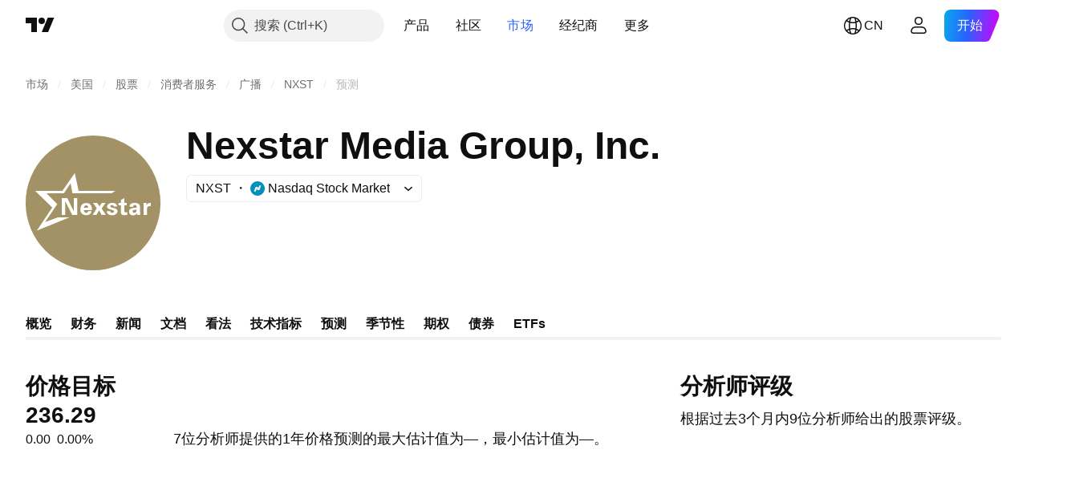

--- FILE ---
content_type: application/javascript; charset=utf-8
request_url: https://static.tradingview.com/static/bundles/98688.4b09a8c91b33d54c2696.js
body_size: 11558
content:
(self.webpackChunktradingview=self.webpackChunktradingview||[]).push([[98688,54875],{902773:e=>{e.exports={divider:"divider-pzdcWv_c","orientation-horizontal":"orientation-horizontal-pzdcWv_c","orientation-vertical":"orientation-vertical-pzdcWv_c","size-xsmall":"size-xsmall-pzdcWv_c","size-small":"size-small-pzdcWv_c","size-medium":"size-medium-pzdcWv_c","size-large":"size-large-pzdcWv_c","size-xlarge":"size-xlarge-pzdcWv_c","size-xxlarge":"size-xxlarge-pzdcWv_c","type-primary":"type-primary-pzdcWv_c","type-secondary":"type-secondary-pzdcWv_c"}},213395:e=>{e.exports={lockButton:"lockButton-N_j3rnsK"}},450556:e=>{e.exports={shadowWrap:"shadowWrap-vKM0WfUu",container:"container-vKM0WfUu","legacy-mode":"legacy-mode-vKM0WfUu","container-mf-phone-landscape":"container-mf-phone-landscape-vKM0WfUu",titleWrap:"titleWrap-vKM0WfUu",title:"title-vKM0WfUu",gridLayout:"gridLayout-vKM0WfUu"}},640950:e=>{e.exports={container:"container-OWKkVLyj",largeHeight:"largeHeight-OWKkVLyj",sticky:"sticky-OWKkVLyj",filling:"filling-OWKkVLyj",shrinkShadow:"shrinkShadow-OWKkVLyj",values:"values-OWKkVLyj",firstColumn:"firstColumn-OWKkVLyj",gridLayout:"gridLayout-OWKkVLyj"}},993322:e=>{e.exports={"custom-highlight-group":"custom-highlight",container:"container-C9MdAMrq",beforeGroup:"beforeGroup-C9MdAMrq",lastRowBorder:"lastRowBorder-C9MdAMrq","legacy-mode":"legacy-mode-C9MdAMrq","container-mf-tablet-landscape":"container-mf-tablet-landscape-C9MdAMrq",titleText:"titleText-C9MdAMrq",withLink:"withLink-C9MdAMrq",solution:"solution-C9MdAMrq",selected:"selected-C9MdAMrq",titleWrap:"titleWrap-C9MdAMrq",boxShadow:"boxShadow-C9MdAMrq",beforeSelected:"beforeSelected-C9MdAMrq",withChange:"withChange-C9MdAMrq",groupTitleWrap:"groupTitleWrap-C9MdAMrq",groupTitle:"groupTitle-C9MdAMrq",shrinkShadow:"shrinkShadow-C9MdAMrq",offsetPadding:"offsetPadding-C9MdAMrq",arrow:"arrow-C9MdAMrq",hover:"hover-C9MdAMrq",clicked:"clicked-C9MdAMrq",accessible:"accessible-C9MdAMrq",opened:"opened-C9MdAMrq",hasChanges:"hasChanges-C9MdAMrq",title:"title-C9MdAMrq",bold:"bold-C9MdAMrq",highlightText:"highlightText-C9MdAMrq",titleColumn:"titleColumn-C9MdAMrq",subtitle:"subtitle-C9MdAMrq",values:"values-C9MdAMrq",filling:"filling-C9MdAMrq",gridLayout:"gridLayout-C9MdAMrq",linkButtonComponent:"linkButtonComponent-C9MdAMrq"}},583089:e=>{e.exports={container:"container-OxVAcLqi",additional:"additional-OxVAcLqi",hideOnMobile:"hideOnMobile-OxVAcLqi","legacy-mode":"legacy-mode-OxVAcLqi","container-mf-tablet-vertical":"container-mf-tablet-vertical-OxVAcLqi",hidden:"hidden-OxVAcLqi",subvalue:"subvalue-OxVAcLqi",change:"change-OxVAcLqi",negative:"negative-OxVAcLqi",positive:"positive-OxVAcLqi",wrap:"wrap-OxVAcLqi",gridLayout:"gridLayout-OxVAcLqi",alignLeft:"alignLeft-OxVAcLqi",value:"value-OxVAcLqi"}},707500:e=>{e.exports={values:"values-AtxjAQkN"}},630171:e=>{e.exports={table:"table-GQWAi9kx",forceMobile:"forceMobile-GQWAi9kx","legacy-mode":"legacy-mode-GQWAi9kx","container-mf-tablet-vertical":"container-mf-tablet-vertical-GQWAi9kx",heading:"heading-GQWAi9kx",title:"title-GQWAi9kx",
chart:"chart-GQWAi9kx"}},419119:e=>{e.exports={title:"title-cIIj4HrJ",disabled:"disabled-cIIj4HrJ",icon:"icon-cIIj4HrJ",locked:"locked-cIIj4HrJ",open:"open-cIIj4HrJ",actionIcon:"actionIcon-cIIj4HrJ",selected:"selected-cIIj4HrJ",codeIcon:"codeIcon-cIIj4HrJ",solutionIcon:"solutionIcon-cIIj4HrJ"}},477484:e=>{e.exports={"custom-highlight-group":"custom-highlight"}},856939:e=>{e.exports={button:"button-w6lVe_oI",hovered:"hovered-w6lVe_oI",disabled:"disabled-w6lVe_oI"}},319796:(e,t,a)=>{"use strict";a.d(t,{Divider:()=>l});var n=a(50959),i=a(497754),o=a.n(i),r=a(902773),s=a.n(r);function l(e){const{className:t,type:a="secondary",size:i="small",orientation:r="horizontal"}=e,l=o()(t,s().divider,s()[`size-${i}`],s()[`type-${a}`],s()[`orientation-${r}`]);return n.createElement("hr",{className:l,"aria-orientation":r})}},429973:(e,t,a)=>{"use strict";a.d(t,{formatTime:()=>u,isValidTimeOptionsDateStyle:()=>_,isValidTimeOptionsRange:()=>d});const n={calendar:"gregory",numberingSystem:"latn",hour12:!1},i={year:"numeric",month:"short",day:"numeric"},o={year:"numeric",month:"2-digit",day:"2-digit"},r={hour:"2-digit",minute:"2-digit",second:"2-digit"},s={timeZoneName:"shortOffset",weekday:"short"},l={year:0,month:1,day:2,hour:3,minute:4,second:5};const c=["year","month","day","hour","minute","second"];function d(e){return c.includes(e)}function _(e){return"numeric"===e||"short"===e}function u(e,t,a="year",c="day",d){const _=function(e="year",t="day",a={}){[e,t]=l[t]>l[e]?[e,t]:[t,e];const c={..."numeric"===a.dateStyle?o:i,...r},d=a.fractionalSecondDigits,_={...n,fractionalSecondDigits:void 0===d?void 0:Math.floor(Math.min(Math.max(1,d),3)),timeZone:a.timeZone,weekday:a.weekday?s.weekday:void 0,timeZoneName:a.timeZoneName?s.timeZoneName:void 0};return Object.keys(c).forEach((a=>{l[a]>=l[e]&&l[a]<=l[t]&&(_[a]=c[a])})),_}(a,c,d),u=new Intl.DateTimeFormat(t,_),h=new Date(e);return u.format(h)}},456335:(e,t,a)=>{"use strict";a.d(t,{featureCheck:()=>o});var n=a(400353);function i(e,t,a){return t.value||(0,n.enabled)(e,a)}function o(e,t,a){switch(e){case"SCREENER_INTERVALS":return function(e,t){const a=(0,n.getConfig)("SCREENER_INTERVALS",t);return!(!a||!a.interval)&&a.interval.includes(e.interval)}(t,a);case"SCREENER_AUTO_REFRESH":return i("SCREENER_AUTO_REFRESH",t,a);case"ALERTS_NO_EXPIRATION":return i("ALERTS_NO_EXPIRATION",t,a);default:return(0,n.enabled)(e,a)}}},31214:(e,t,a)=>{"use strict";a.d(t,{reloginOrGoPro:()=>c,runOrGoPro:()=>l,runOrGoProWithoutSync:()=>s});var n=a(526225),i=a(456335),o=a(691840),r=a(448806);function s(e,t,a,n,o){(0,i.featureCheck)(t,n)?e():(0,r.openPaywall)({...a,runOrGoproWithFeatureCheckOptions:{featureCheck:()=>(0,i.featureCheck)(t,n),signInSuccess:e}},o)}async function l(e,t,a,i={},r){const l=window.is_authenticated;window.is_authenticated&&window.user.is_pro&&await(0,n.syncUserData)("gopro"),l===window.is_authenticated?s(e,t,a,i,r):(0,o.showSignModal)({source:a.goproSource,feature:a.feature,signinSuccess:e})}async function c(e,t){const a=window.is_authenticated
;window.is_authenticated&&window.user.is_pro&&await(0,n.syncUserData)("gopro"),a===window.is_authenticated?(0,r.openPaywall)(e,t):(0,o.showSignModal)({source:e.goproSource,feature:e.feature})}},90309:(e,t,a)=>{"use strict";a.d(t,{FinancialsLockButton:()=>_});var n=a(50959),i=a(497754),o=a(444372),r=a(643528),s=a(79205),l=a(31214),c=a(283350),d=a(213395);function _(e){return n.createElement(r.LightButton,{className:i(d.lockButton,"apply-common-tooltip"),title:o.t(null,void 0,a(677729)),startSlot:n.createElement(s.Icon,{icon:c}),size:"xsmall",variant:"ghost",onClick:function(e){e.preventDefault(),(0,l.runOrGoPro)((()=>{}),"DEEP_FUNDAMENTALS_HISTORY",{feature:"deepFundamentalsNotification"})}})}},75665:(e,t,a)=>{"use strict";a.d(t,{FinancialsTableView:()=>g,calcColumnsCount:()=>p});var n=a(50959),i=a(444372),o=a(497754),r=a(675640),s=a(505237),l=a(580072),c=a(610203),d=a(862586),_=a(384898),u=a(302854),h=a(450556);const m=_;function g(e){const{items:t,getItemValues:_,headerValues:g,headerSubvalues:v,selectedItems:f,onItemSelect:b,onItemOpen:y,colorsProvider:w,searchFilter:x,isSearching:C,additionalField:M,firstColumn:S,groupIds:E,openedItems:k,gridLayout:I,title:A,period:N,style:L,className:V,mobileStartIndex:z,mobileEndIndex:O,rowTheme:q,tableContainerRef:W,hideHeader:H}=e,{responsiveness:R="legacy",breakpoint:B}=(0,n.useContext)(u.FinancialsTableRowContext),T=(0,n.useMemo)((()=>{if(L)return L;const e=t[0];let a;if(e){const{values:t,additional:n}=_(e.id);a=p(g?.length??0,t?.length??0,void 0!==n)}else a=p(g?.length??0,0,!1);return{"--tv-financials-table-columns-count":a}}),[M,g,t,_,L]);return t.length?n.createElement("div",{className:o(h.shadowWrap,"legacy"===R&&(0,d.containerBreakpoints)(h,B))},n.createElement("div",{className:o(h.container,I&&h.gridLayout,V),style:T},C&&n.createElement("div",{className:h.titleWrap},n.createElement("span",{className:h.title},A)),g&&!H&&n.createElement(s.Header,{additionalField:M,values:g,subvalues:v,firstColumn:S,gridLayout:I,mobileStartIndex:z,mobileEndIndex:O,tableContainerRef:W}),t.map(((o,s)=>{const{id:l,idWithoutPeriod:d,group:u,name:h,category:g,nestingLevel:p,children:v,show_change:b}=o,{values:S,additional:A,changes:L,additionalChange:V,showAsChange:W}=_(l,b),H=t[s+1],R=H?H.id:"",B=H?H.idWithoutPeriod:"",T=Boolean(f&&f.has(d));return n.createElement(r.Row,{key:l,idWithoutPeriod:d,category:g,title:h,subtitle:N!==c.PeriodId.Year&&L?i.t(null,void 0,a(619604)):void 0,values:S,changes:L,additionalValue:A,additionalChange:1!==M?V:void 0,hasChildren:Boolean(v),selected:T,color:w?.current?.getColor(d,T),isOpened:k?.has(d)&&Boolean(v),offsetLevel:p,group:E?.has(l)&&!C?u:void 0,beforeGroup:!!E?.has(R)||void 0,beforeSelected:f&&f.has(B),onSelect:F,onOpen:y,LinkButtonComponent:e.LinkButtonComponent,highlightedString:C?x:void 0,gridLayout:I,solutionId:m[d],showAsChange:W,mobileStartIndex:z,mobileEndIndex:O,theme:q})}))),n.createElement(l.ShrinkShadow,{position:"right",root:W})):null;function F(e,t,a){b&&b(e,t,a)}}function p(e,t,a){let n=0;return t>0&&(n=t+(a?1:0)),Math.max(e,n)}},
505237:(e,t,a)=>{"use strict";a.d(t,{Header:()=>c});var n=a(50959),i=a(497754),o=a(304328),r=a(580072),s=a(542163),l=a(640950);function c(e){const{additionalField:t,values:a,subvalues:c,firstColumn:d,gridLayout:_,mobileStartIndex:u,mobileEndIndex:h,tableContainerRef:m,sticky:g}=e,p=d?n.createElement("div",{className:l.firstColumn},d):null;return n.createElement("div",{className:i(l.container,_&&l.gridLayout,c&&l.largeHeight,g&&l.sticky)},!_&&n.createElement(r.ShrinkShadow,{className:l.shrinkShadow,root:m}),_?p:n.createElement("div",{className:l.filling},p),n.createElement(s.Values,{className:l.values,values:a,subvalues:c,additionalValue:(0,o.getAdditionalFieldValue)(t),gridLayout:_,mobileStartIndex:u,mobileEndIndex:h}),g&&n.createElement(r.ShrinkShadow,{className:l.shrinkShadow,root:m,position:"right"}))}},302854:(e,t,a)=>{"use strict";a.d(t,{FinancialsTableRowContext:()=>o});var n=a(50959);const i={valueFormatter:a(304328).valueFormatter,lastRowBorder:!1,responsiveness:"legacy",breakpoint:null},o=n.createContext(i)},675640:(e,t,a)=>{"use strict";a.d(t,{DEFAULT_ROW_THEME:()=>M,Row:()=>E});var n=a(50959),i=a(812831),o=a(444372),r=a(497754),s=a(79205),l=a(10172),c=a(650151),d=a(452623),_=a(742231);const u=a(477484)["custom-highlight-group"];function h(e){const{className:t,text:a,highlight:i,rules:o,fallbackHighlightClassName:r}=e,s=(0,n.useRef)(null);return(0,n.useEffect)((()=>{if(m()||!i||!a)return;const e=(0,_.getHighlightedChars)(i,a,o),t=(0,c.ensureNotNull)(s.current).childNodes[0],n=[];let r=null;for(let i=0;i<=a.length;i++)r?e[i]||(r.setEnd(t,i),n.push(r),r=null):e[i]&&(r=new Range,r.setStart(t,i));if(0===n.length)return;window.CSS.highlights.has(u)||window.CSS.highlights.set(u,new window.Highlight);const l=(0,c.ensureDefined)(window.CSS.highlights.get(u));return n.forEach((e=>{l.add(e)})),()=>{n.forEach((e=>{l.delete(e)}))}}),[a,i,o]),m()&&i?n.createElement(d.HighlightedText,{text:a,queryString:i,rules:o,className:r}):n.createElement("span",{ref:s,className:t},a)}function m(){return!window.CSS.highlights}var g=a(345848),p=a(580072),v=a(542163),f=a(302854),b=a(861482),y=a(270214),w=a(666436),x=a(862586),C=a(379978);const M=a(993322),S=22;function E(e){const{idWithoutPeriod:t,highlightedString:c,title:d,subtitle:_,values:u,changes:m,additionalValue:E,hasChildren:k=!1,selected:I=!1,isOpened:A=!1,offsetLevel:N=0,group:L,beforeGroup:V,beforeSelected:z,onSelect:O,onOpen:q,additionalChange:W,color:H,LinkButtonComponent:R,gridLayout:B,solutionId:T,showAsChange:F,mobileStartIndex:D,mobileEndIndex:P,theme:j=M}=e,{lastRowBorder:K,tableContainerRef:G,responsiveness:Z="legacy",breakpoint:U}=(0,n.useContext)(f.FinancialsTableRowContext),{hideSolutions:J}=(0,n.useContext)(w.FinancialsViewContext),Q=Boolean(O)&&I,$=k&&A,X=(0,n.useRef)(null),Y=r(j.container,Q&&j.selected,V&&j.beforeGroup,Boolean(O)&&z&&j.beforeSelected,Boolean(m)&&j.withChange,B&&j.gridLayout,K&&j.lastRowBorder,"legacy"===Z&&(0,x.containerBreakpoints)(j,U)),ee=r({[j.titleWrap]:!0,[j.boxShadow]:Q&&H}),te={"--color-line-shadow":`${H}`},ae=(0,n.useMemo)((()=>{
if(c)return[{fullMatch:new RegExp(`(${(0,l.regexpEscape)(c)})`,"i"),re:new RegExp(""),fuzzyHighlight:!0}]}),[c]),ne={className:j.solution,title:o.t(null,void 0,a(724936)),onClick:e=>{e.preventDefault(),(0,b.showSupportDialog)({solutionId:T})},isSelected:Q},ie=(0,i.useHistory)(),oe=n.createElement("span",{className:r(j.titleText,Boolean(R)&&j.withLink,"apply-overflow-tooltip"),ref:X},n.createElement(h,{className:j.highlightText,text:d,highlight:c,rules:ae})),re=R?n.createElement(R,{...e,className:j.linkButtonComponent,history:ie,onClick:function(){(0,g.trackEvent)("Financials","Separate page link","Indicator name")}},oe):oe;return n.createElement(n.Fragment,null,L&&n.createElement("div",{className:j.groupTitleWrap},n.createElement("div",{className:j.groupTitle},L)),n.createElement("div",{"data-name":d,className:Y,onClick:function(e){if(Boolean(R)&&e.target instanceof Node&&X.current?.contains(e.target)||e.defaultPrevented||!O)return;O(t,d,u)}},!B&&n.createElement(p.ShrinkShadow,{className:j.shrinkShadow,root:G}),n.createElement("div",{className:ee,style:te},n.createElement("div",{className:j.offsetPadding,style:{width:N*S}}),k&&n.createElement(s.Icon,{className:r(j.arrow,A&&j.opened,Q&&j.selected,Boolean(m)&&j.hasChanges),icon:C,onClick:function(e){if(!q)return;e.preventDefault(),q(t,d,u)}}),n.createElement("div",{className:j.titleColumn},n.createElement("span",{className:r(j.title,$&&j.bold,"apply-overflow-tooltip")},re,!J&&T&&n.createElement(y.ContentIconSolution,{...ne})),_&&n.createElement("span",{className:r(j.subtitle,"apply-overflow-tooltip")},_))),!B&&n.createElement("div",{className:j.filling}),n.createElement(v.Values,{id:t,className:j.values,values:u,changes:m,additionalValue:E,additionalChange:W,gridLayout:B,showAsChange:F,mobileStartIndex:D,mobileEndIndex:P,isData:!0})))}},542163:(e,t,a)=>{"use strict";a.d(t,{Values:()=>g});var n=a(50959),i=a(497754),o=a(754032),r=a(302854),s=a(862586),l=a(90309),c=a(583089);let d=null;function _(e){const{id:t,value:a,subvalue:o,change:d,isAdditional:_,columnIndex:m,gridLayout:g,showAsChange:p,hideOnMobile:v,isData:f}=e,{valueFormatter:b,hiddenColumnCount:y,forceMobileView:w,responsiveness:x="legacy",breakpoint:C}=(0,n.useContext)(r.FinancialsTableRowContext),M=0===m||1===m,S=p?u(a):f?b(a,t,m):a,E=f&&void 0!==m&&void 0!==y&&m<y;return n.createElement("div",{className:i(c.container,_&&c.additional,g&&c.gridLayout,M&&c.alignLeft,v&&(w?c.hidden:c.hideOnMobile),"legacy"===x&&(0,s.containerBreakpoints)(c,C))},E?n.createElement(l.FinancialsLockButton,null):n.createElement("div",{className:c.wrap},n.createElement("div",{key:a,className:i(c.value,p&&c.change,p&&h(a))},S),void 0!==o&&n.createElement("div",{key:o,className:c.subvalue},o),void 0!==d&&n.createElement("div",{className:i(c.change,h(d))},u(d))))}function u(e){return"number"!=typeof e||isNaN(e)?"—":(t=e,d||(d=new o.PercentageFormatter),d.format(t,{signPositive:!0,signNegative:!0}));var t}function h(e){if("number"==typeof e&&0!==e&&!isNaN(e))return e<0?c.negative:c.positive}var m=a(707500);function g(e){
const{id:t,className:a,values:o,subvalues:r,additionalValue:s,changes:l,additionalChange:c,gridLayout:d,showAsChange:u,mobileStartIndex:h=0,mobileEndIndex:g=o.length,isData:p}=e,v=n.createElement(n.Fragment,null,o.map(((e,a)=>n.createElement(_,{id:t,key:a,value:e,subvalue:r&&null!==e?r[a]:void 0,change:l&&null!==e?l[a]:void 0,columnIndex:a,gridLayout:d,showAsChange:u,hideOnMobile:a<h||a>=g,isData:p}))),void 0!==s&&n.createElement(_,{id:t,value:s,change:c,isAdditional:!0,gridLayout:d,showAsChange:u,isData:p}));return d?v:n.createElement("div",{className:i(a,m.values)},v)}},640187:(e,t,a)=>{"use strict";a.d(t,{DetailsChartAdaptive:()=>l});var n=a(50959),i=a(18182),o=a(586240),r=a(974570),s=a(326870);function l(e){const{periodsData:t,mobileEndIndex:a,mobileStartIndex:l=0,getChartSeriesArray:c,getShadedLayerProps:d,forceMobileView:_,extendScaleValue:u,bottomScaleClassname:h,filmstripOptions:m}=e,[g,p]=(0,n.useState)(!1),v=(0,n.useMemo)((()=>c(!1)),[c]),{leftVerticalScaleOptions:f,rightVerticalScaleOptions:b,chartRef:y}=(0,s.useGetVerticalScaleOptions)(v);(0,n.useEffect)((()=>{p(!0)}),[]);const w=(0,n.useMemo)((()=>c(!0).map((e=>({...e,values:e.values.slice(l,a??t.length)})))),[c,l,a,t.length]);return n.createElement(n.Fragment,null,g?n.createElement(i.MatchMedia,{rule:o["media-mf-tablet-vertical"]},(e=>{const i=e&&!_;return n.createElement(r.DetailsChart,{reference:y,bottomScaleNames:i?t:t.slice(l,a??t.length),seriesArray:i?v:w,extendScaleValue:u,bottomScaleClassname:i?void 0:h,shadedLayerProps:v.length&&d?d(i)??void 0:void 0,leftVerticalScaleOptions:f,rightVerticalScaleOptions:b,filmstripOptions:m})})):n.createElement(r.DetailsChart,{reference:y,bottomScaleNames:[],seriesArray:v,extendScaleValue:u,leftVerticalScaleOptions:f,rightVerticalScaleOptions:b}))}},55806:(e,t,a)=>{"use strict";a.d(t,{DEFAULT_THEME:()=>p,DetailsChartAndTable:()=>v});var n=a(50959),i=a(338561),o=a(640187),r=a(42989),s=a(302854),l=a(75665),c=a(304328),d=a(638456),_=a(224743),u=a(862586),h=a(462140),m=a(497754),g=a(630171);const p=g;function v(e){const{type:t,titleTag:_="div",theme:g=p,quotes:v,title:b,forceMobileView:y,mobileStartIndex:w=0,mobileEndIndex:x,getChartSeriesArray:C,hiddenColumnCount:M,selectedItems:S,saveSelectedItems:E,colorsProvider:k,getItemValues:I,flatList:A,periodsData:N,periodItems:L,getShadedLayerProps:V,setSelectedItems:z,isValuesKind:O,extendScaleValue:q,rightHeaderSlot:W,bottomScaleClassname:H,filmstripOptions:R,responsiveness:B="legacy",breakpoint:T=null,maxMobileColumns:F}=e,D=(0,n.useRef)(null),P=d.CheckMobile.iOS(),j=v?.fundamental_currency_code,K=(0,n.useMemo)((()=>{const e=N.length,t=L?.periods.length??0,a=(0,h.clamp)(e-w,0,F??e),n=(0,h.clamp)(t-w,0,F??t),i=(0,l.calcColumnsCount)(a,n,!1);return{"--details-table-mobile-columns-count":i,"--details-table-desktop-columns-count":y?i:(0,l.calcColumnsCount)(e,t,!1)}}),[N,L,w,y,F]),G=(0,n.useMemo)((()=>({lastRowBorder:!0,valueFormatter:c.valueFormatter,hiddenColumnCount:M,forceMobileView:y,tableContainerRef:D,responsiveness:B,breakpoint:T})),[M,y,D,B,T])
;return n.createElement(n.Fragment,null,n.createElement("div",{className:g.heading},n.createElement(_,{className:g.title},b),W),n.createElement("div",{className:g.chart},n.createElement(o.DetailsChartAdaptive,{periodsData:N,mobileEndIndex:x,mobileStartIndex:w,getChartSeriesArray:C,getShadedLayerProps:V,forceMobileView:y,extendScaleValue:q,bottomScaleClassname:H,filmstripOptions:R})),n.createElement("div",{className:g.tableWrap},n.createElement(r.FinancialsScrollWrapper,{className:g.scrollWrapper,onScrollCapture:f,hasCustomTouchScrollAnimation:P,reference:e=>D.current=e},n.createElement(s.FinancialsTableRowContext.Provider,{value:G},n.createElement(l.FinancialsTableView,{selectedItems:S,headerValues:N,items:A,getItemValues:I,additionalField:0,onItemSelect:function(e){if(!O(e))return;const a=new Set(S);S.has(e)?a.delete(e):a.add(e);z(a),E&&E(a,t)},tableContainerRef:D,colorsProvider:k,firstColumn:j?i.t(null,{replace:{currency:j},context:"details_chart"},a(213847)):void 0,mobileStartIndex:w,mobileEndIndex:x,style:K,className:m(g.table,y&&g.forceMobile,"legacy"===B&&(0,u.containerBreakpoints)(g,T))})))))}function f(){_.globalCloseDelegate.fire()}},270214:(e,t,a)=>{"use strict";a.d(t,{ContentIconCode:()=>p,ContentIconLock:()=>m,ContentIconPage:()=>v,ContentIconRemove:()=>f,ContentIconSolution:()=>g});var n=a(50959),i=a(497754),o=a.n(i),r=a(79205),s=a(148547),l=a(126275),c=a(837364),d=a(638115),_=a(460925),u=a(166538),h=a(419119);function m(e){const{status:t,title:a}=e;return n.createElement(r.Icon,{title:a,className:o()(h.icon,"apply-common-tooltip","Locked"===t&&h.locked,"Open"===t&&h.open),icon:d})}function g(e){const{isSelected:t,className:a,...i}=e;return n.createElement(s.ListItemButton,{...i,className:o()(b(t),h.solutionIcon,a),icon:u})}function p(e){const{isSelected:t,...a}=e;return n.createElement(s.ListItemButton,{...a,className:o()(b(t),h.codeIcon),icon:c})}function v(e){const{isSelected:t,...a}=e;return n.createElement(s.ListItemButton,{...a,className:b(t),icon:l})}function f(e){const{isSelected:t,...a}=e;return n.createElement(s.ListItemButton,{...a,className:b(t),icon:_})}function b(e){return o()(h.actionIcon,"apply-common-tooltip",e&&h.selected)}},666436:(e,t,a)=>{"use strict";a.d(t,{FinancialsViewContext:()=>n});const n=a(50959).createContext({isDialog:!1,hideSolutions:!1,breakpoint:null,responsiveness:"legacy"})},42989:(e,t,a)=>{"use strict";a.d(t,{FinancialsScrollWrapper:()=>r});var n=a(50959),i=a(403179),o=a(404742);class r extends o.AutoScrollingWrapper{render(){const{reference:e,...t}=this.props;return n.createElement(i.OverlayScrollWrapper,{...t,scrollContainerRef:this._ref})}}},593351:(e,t,a)=>{"use strict";a.d(t,{CircularColorsProvider:()=>r,useCircularColorsProvider:()=>s});var n=a(50959),i=a(790188),o=a(497763);class r{constructor(e={}){this._symbolsMap=new Map,this._lastIndex=0;const{startIndex:t,colors:a=o.SERIES_COLORS,areaColors:n=[],specificColors:i={},getHashKey:r}=e;void 0!==t&&(this._lastIndex=t);const s=a.filter((e=>!Object.values(i).includes(e)));this._colors=s,
this._specificColors=new Map(Object.entries(i)),this._length=s.length,this._areaColors=n,this._hashKeyCallback=r}reset(){this._symbolsMap=new Map,this._lastIndex=0}getColor(e,t){const a=this._getHashKey(e),n=this._specificColors.get(a);if(void 0!==n)return n;const i=this._symbolsMap.get(a);if(void 0!==i)return(0,o.getItemByIndex)(this._colors,i);if(!t)return;const r=this._getNewIndex(a);return(0,o.getItemByIndex)(this._colors,r)}getAreaColor(e,t){const a=this._areaColors.find((t=>i.colorsPalette[t.line_color]===e));return a?.area_color[t]??"transparent"}getColorsMap(e){const t=new Map;for(let a=0;a<Math.min(e,this._length);a++)t.set(this._colors[a],a);return t}_getHashKey(e){return this._hashKeyCallback?.(e)||e}_getNewIndex(e){const t=this._lastIndex;return this._lastIndex===this._length-1?this._lastIndex=0:this._lastIndex++,this._symbolsMap.set(this._getHashKey(e),t),t}}function s(e={}){return(0,n.useRef)(new r(e))}},148547:(e,t,a)=>{"use strict";a.d(t,{ListItemButton:()=>l});var n=a(50959),i=a(497754),o=a.n(i),r=a(79205),s=a(856939);function l(e){const{className:t,disabled:a,...i}=e;return n.createElement(r.Icon,{className:o()(s.button,a&&s.disabled,t),...i})}},283350:e=>{e.exports='<svg xmlns="http://www.w3.org/2000/svg" viewBox="0 0 18 18" width="18" height="18"><path fill="currentColor" fill-rule="evenodd" d="M9 3a3 3 0 0 0-3 3v1h6V6a3 3 0 0 0-3-3ZM5 6v1a2 2 0 0 0-2 2v5c0 1.1.9 2 2 2h8a2 2 0 0 0 2-2V9a2 2 0 0 0-2-2V6a4 4 0 0 0-8 0Zm0 2a1 1 0 0 0-1 1v5a1 1 0 0 0 1 1h8a1 1 0 0 0 1-1V9a1 1 0 0 0-1-1H5Zm4 2a1 1 0 0 0-1 1v1a1 1 0 1 0 2 0v-1a1 1 0 0 0-1-1Z"/></svg>'},460925:e=>{e.exports='<svg xmlns="http://www.w3.org/2000/svg" viewBox="0 0 18 18" width="18" height="18"><path fill="currentColor" d="M12 4h3v1h-1.04l-.88 9.64a1.5 1.5 0 0 1-1.5 1.36H6.42a1.5 1.5 0 0 1-1.5-1.36L4.05 5H3V4h3v-.5C6 2.67 6.67 2 7.5 2h3c.83 0 1.5.67 1.5 1.5V4ZM7.5 3a.5.5 0 0 0-.5.5V4h4v-.5a.5.5 0 0 0-.5-.5h-3ZM5.05 5l.87 9.55a.5.5 0 0 0 .5.45h5.17a.5.5 0 0 0 .5-.45L12.94 5h-7.9Z"/></svg>'},379978:e=>{e.exports='<svg xmlns="http://www.w3.org/2000/svg" viewBox="0 0 18 18" width="18" height="18" fill="none"><path stroke="currentColor" d="M8 5l3.5 3.5L8 12"/></svg>'},837364:e=>{
e.exports='<svg xmlns="http://www.w3.org/2000/svg" viewBox="0 0 18 18" width="18" height="18" fill="none"><path fill="currentColor" d="M.5 9l-.22-.45a.5.5 0 0 0 0 .9L.5 9zm17 0l.22.45a.5.5 0 0 0 0-.9L17.5 9zm-15.66.67l-.22.45.22-.45zM7 2H5.5v1H7V2zM3 4.5v1.15h1V4.5H3zM1.62 7.88l-1.34.67.44.9 1.35-.67-.45-.9zM.28 9.45l1.34.67.45-.9-1.35-.67-.44.9zM3 12.35v1.15h1v-1.15H3zM5.5 16H7v-1H5.5v1zM11 3h1.5V2H11v1zm3 1.5v1.15h1V4.5h-1zm1.93 4.28l1.35.67.44-.9-1.34-.67-.45.9zm1.35-.23l-1.35.67.45.9 1.34-.67-.44-.9zM14 12.35v1.15h1v-1.15h-1zM12.5 15H11v1h1.5v-1zm3.43-5.78A3.5 3.5 0 0 0 14 12.35h1c0-.94.54-1.8 1.38-2.23l-.45-.9zM14 5.65a3.5 3.5 0 0 0 1.93 3.13l.45-.9A2.5 2.5 0 0 1 15 5.65h-1zM12.5 3c.83 0 1.5.67 1.5 1.5h1A2.5 2.5 0 0 0 12.5 2v1zM3 13.5A2.5 2.5 0 0 0 5.5 16v-1A1.5 1.5 0 0 1 4 13.5H3zm-1.38-3.38A2.5 2.5 0 0 1 3 12.35h1a3.5 3.5 0 0 0-1.93-3.13l-.45.9zM3 5.65a2.5 2.5 0 0 1-1.38 2.23l.45.9A3.5 3.5 0 0 0 4 5.65H3zm11 7.85c0 .83-.67 1.5-1.5 1.5v1a2.5 2.5 0 0 0 2.5-2.5h-1zM5.5 2A2.5 2.5 0 0 0 3 4.5h1C4 3.67 4.67 3 5.5 3V2z"/></svg>'},638115:e=>{e.exports='<svg xmlns="http://www.w3.org/2000/svg" viewBox="0 0 18 18" width="18" height="18" fill="none"><path fill="currentColor" fill-rule="evenodd" clip-rule="evenodd" d="M7 5.5a2.5 2.5 0 0 1 5 0V7H7V5.5zM6 7V5.5a3.5 3.5 0 1 1 7 0V7a2 2 0 0 1 2 2v5a2 2 0 0 1-2 2H6a2 2 0 0 1-2-2V9c0-1.1.9-2 2-2zm8 2a1 1 0 0 0-1-1H6a1 1 0 0 0-1 1v5a1 1 0 0 0 1 1h7a1 1 0 0 0 1-1V9zm-3 2.5a1.5 1.5 0 1 1-3 0 1.5 1.5 0 0 1 3 0z"/></svg>'},126275:e=>{e.exports='<svg xmlns="http://www.w3.org/2000/svg" viewBox="0 0 18 18" width="18" height="18" fill="none"><path fill="currentColor" fill-rule="evenodd" clip-rule="evenodd" d="M4 3h6v3.5c0 .28.22.5.5.5H14v8H4V3zm7 .7L13.3 6H11V3.7zm4 11.8v-9a.5.5 0 0 0 0-.06v.06L10.5 2h-7a.5.5 0 0 0-.5.5v13c0 .28.22.5.5.5h11a.5.5 0 0 0 .5-.5zM10.63 2.02zM6 7h2V6H6v1zm0 3h6V9H6v1zm0 3h6v-1H6v1z"/></svg>'},166538:e=>{e.exports='<svg xmlns="http://www.w3.org/2000/svg" viewBox="0 0 18 18" width="18" height="18"><path fill="currentColor" d="M9 17A8 8 0 1 0 9 1a8 8 0 0 0 0 16Zm0-3a1 1 0 1 1 0-2 1 1 0 0 1 0 2ZM6 7.5a3 3 0 1 1 6 0c0 .96-.6 1.48-1.17 1.98-.55.48-1.08.95-1.08 1.77h-1.5c0-1.37.7-1.9 1.33-2.38.49-.38.92-.71.92-1.37C10.5 6.67 9.82 6 9 6s-1.5.67-1.5 1.5H6Z"/></svg>'},384898:e=>{"use strict"
;e.exports=JSON.parse('{"ebitda":43000553610,"gross_profit":43000553611,"total_revenue":43000553619,"cost_of_goods":43000553618,"dep_amort_exp_income_s":43000563477,"cost_of_goods_excl_dep_amort":43000563478,"operating_expenses":43000563463,"sell_gen_admin_exp_total":43000553613,"sell_gen_admin_exp_other":43000553614,"research_and_dev":43000553612,"other_oper_expense_total":43000563483,"total_oper_expense":43000553615,"earnings_per_share_diluted":43000553616,"net_income":43000553617,"oper_income":43000563464,"total_non_oper_income":43000563465,"non_oper_interest_exp":43000563466,"interest_expense_on_debt":43000563467,"interest_capitalized":43000563468,"non_oper_income":43000563471,"non_oper_interest_income":43000563473,"pretax_equity_in_earnings":43000563474,"other_income":43000563479,"unusual_expense_inc":43000563476,"pretax_income":43000563462,"equity_in_earnings":43000563487,"income_tax":43000563492,"minority_interest_exp":43000563495,"after_tax_other_income":43000563497,"net_income_bef_disc_oper":43000563500,"discontinued_operations":43000563502,"dilution_adjustment":43000563504,"preferred_dividends":43000563506,"diluted_net_income":43000563516,"earnings_per_share_basic":43000563520,"total_liabilities_shrhldrs_equity":43000553626,"total_debt":43000553622,"total_assets":43000553623,"total_current_assets":43000557441,"cash_n_short_term_invest":43000563702,"cash_n_equivalents":43000563709,"short_term_invest":43000563716,"total_receivables_net":43000563738,"accounts_receivables_net":43000563740,"other_receivables":43000563741,"inventory_work_in_progress":43000563746,"inventory_progress_payments":43000563748,"inventory_finished_goods":43000563749,"inventory_raw_materials":43000563753,"prepaid_expenses":43000563757,"other_current_assets_total":43000563761,"total_non_current_assets":43000557440,"long_term_investments":43000563639,"long_term_note_receivable":43000563641,"investments_in_unconcsolidate":43000563645,"other_investments":43000563649,"ppe_total_net":43000563657,"ppe_total_gross":43000563667,"accum_deprec_total":43000563673,"deferred_tax_assests":43000563683,"intangibles_net":43000563686,"goodwill":43000563688,"other_intangibles_net":43000563689,"long_term_other_assets_total":43000563693,"total_liabilities":43000553624,"total_current_liabilities":43000557437,"short_term_debt":43000563554,"current_port_debt_capital_leases":43000563557,"short_term_debt_excl_current_port":43000563563,"notes_payable_short_term_debt":43000563600,"other_short_term_debt":43000563614,"accounts_payable":43000563619,"income_tax_payable":43000563621,"dividends_payable":43000563624,"accrued_payroll":43000563628,"deferred_income_current":43000563631,"other_current_liabilities":43000563635,"total_non_current_liabilities":43000557436,"long_term_debt":43000553621,"long_term_debt_excl_capital_lease":43000563521,"capital_operating_lease_obligations":43000563522,"capital_lease_obligations":43000563527,"operating_lease_liabilities":43000563532,"provision_f_risks":43000563535,"deferred_tax_liabilities":43000563536,"deferred_income_non_current":43000563540,"other_liabilities_total":43000563545,"total_equity":43000553625,"shrhldrs_equity":43000557442,"common_equity_total":43000563866,"retained_earnings":43000563867,"paid_in_capital":43000563871,"common_stock_par":43000563873,"additional_paid_in_capital":43000563874,"treasury_stock_common":43000563875,"other_common_equity":43000563877,"preferred_stock_carrying_value":43000563879,"minority_interest":43000563884,"free_cash_flow":43000553630,"cash_f_operating_activities":43000553627,"funds_f_operations":43000563886,"net_income_starting_line":43000563888,"cash_flow_deprecation_n_amortization":43000563892,"depreciation_depletion":43000564142,"amortization":43000564143,"cash_flow_deferred_taxes":43000564144,"non_cash_items":43000564146,"total_extra_items":43000564145,"changes_in_working_capital":43000564147,"change_in_accounts_receivable":43000564148,"change_in_taxes_payable":43000564149,"change_in_accounts_payable":43000564150,"change_in_accrued_expenses":43000564151,"change_in_inventories":43000564153,"change_in_other_assets":43000564154,"cash_f_investing_activities":43000553628,"purchase_sale_business":43000564156,"sales_of_business":43000564158,"purchase_of_business":43000564159,"purchase_sale_investments":43000564160,"sales_of_investments":43000564161,"purchase_of_investments":43000564162,"other_investing_cash_flow_items_total":43000564163,"other_investing_cash_flow_sources":43000564164,"other_investing_cash_flow_uses":43000564165,"capital_expenditures":43000564166,"capital_expenditures_fixed_assets":43000564167,"capital_expenditures_other_assets":43000564168,"cash_f_financing_activities":43000553629,"issuance_of_stock_net":43000564169,"sale_of_stock":43000564170,"purchase_of_stock":43000564171,"issuance_of_debt_net":43000564172,"issuance_of_short_term_debt":43000564173,"issuance_of_long_term_debt":43000564175,"supplying_of_long_term_debt":43000564176,"reduction_of_long_term_debt":43000564177,"issuance_of_other_debt":43000564178,"other_financing_cash_flow_items_total":43000564179,"other_financing_cash_flow_sources":43000564181,"other_financing_cash_flow_uses":43000564182,"total_cash_dividends_paid":43000564183,"common_dividends_cash_flow":43000564185,"preferred_dividends_cash_flow":43000564186,"market_cap_basic":43000597015,"number_of_employees":43000597080,"dividends_yield":43000597817,"dividend_payout_ratio":43000597738,"price_earnings":43000597017,"price_sales":43000597019,"price_cash_flow":43000597816,"price_book":43000597016,"enterprise_value":43000597077,"enterprise_value_ebitda":43000597064,"ev_ebit":43000597063,"ev_revenue":43000597065,"price_to_free_cash_flow":43000597814,"price_to_tangible_book":43000597815,"price_earnings_forward":43000597831,"price_sales_forward":43000597832,"return_on_assets":43000597054,"return_on_equity":43000597021,"return_on_invested_capital":43000597056,"gross_margin":43000597811,"operating_margin":43000597076,"ebitda_margin":43000597075,"net_margin":43000597074,"return_on_equity_adjust_to_book":43000597055,"return_on_tang_assets":43000597052,"return_on_tang_equity":43000597053,"free_cash_flow_margin":43000597813,"quick_ratio":43000597050,"current_ratio":43000597051,"invent_turnover":43000597046,"asset_turnover":43000597022,"debt_to_asset":43000597031,"debt_to_equity":43000597078,"long_term_debt_to_assets":43000597048,"debt_to_ebitda":43000597032,"debt_to_revenue":43000597033,"effective_interest_rate_on_debt":43000597034,"equity_to_asset":43000597035,"goodwill_to_asset":43000597036,"interst_cover":43000597037,"invent_to_revenue":43000597047,"share_buyback_ratio":43000597057,"sloan_ratio":43000597058,"earnings_estimate":43000597066,"sales_estimates":43000597067,"revenue_one_year_growth":43000597068,"earnings_per_share_basic_one_year_growth":43000597069,"earnings_per_share_diluted_one_year_growth":43000597071,"accruals_ratio":43000597073,"tangible_common_equity_ratio":43000597079,"revenue_per_employee":43000597081,"net_income_per_employee":43000597082,"graham_numbers":43000597084,"ncavps_ratio":43000597085,"quality_ratio":43000597086,"gross_profit_to_asset":43000597087,"buyback_yield":43000597088,"cash_conversion_cycle":43000597089,"peg_ratio":43000597090,"altman_z_score":43000597092,"piotroski_f_score":43000597734,"sustainable_growth_rate":43000597736,"research_and_develop_to_revenue":43000597739,"earnings_yield":43000597010,"tobin_q_ratio":43000597834,"beneish_m_score":43000597835,"kz_index":43000597844,"fulmer_h_factor":43000597847,"springate_score":43000597848,"zmijewski_score":43000597850,"cash_to_debt":43000597023,"cogs_to_revenue":43000597026,"days_invent":43000597028,"days_pay":43000597029,"day_sales_out":43000597030,"price_free_cash_flow":43000597814,"price_tangible_book":43000597815,"book_value_per_share":43000670330,"book_tangible_per_share":43000597072,"return_on_common_equity":43000656797,"ebit":43000670329,"total_shares_outstanding":43000670331,"float_shares_outstanding":43000670341,"dps_common_stock_prim_issue":43000670334,"basic_shares_outstanding":43000670320,"diluted_shares_outstanding":43000670322,"total_inventory":43000563745,"net_debt":43000665310,"funding_rate":43000762390,"liquidations":43000762400,"long_short_ratio":43000762399,"long_short_accounts":43000762397,"crypto_open_interest":43000762388,"active_supply_1y":43000773986,"posts_active":43000739601,"total_addresses_with_balance":43000703303,"addresses_supply_1_in_10":43000773987,"addresses_balance_1_usd":43000773988,"alt_rank":43000739592,"average_transaction":43000773989,"average_transaction_usd":43000703309,"contributors_created":43000739599,"posts_created":43000739601,"addresses_active":43000703304,"galaxy_score":43000739595,"supply_addresses_balance_1_usd":43000773990,"supply_addresses_balance_0001":43000773991,"supply_addresses_balance_1_in_10":43000773992,"interactions":43000739598,"large_tx_count":43000703310,"large_tx_volume":43000773993,"large_tx_volume_usd":43000703312,"addresses_new":43000703320,"market_cap_real":43000773994,"rvt_adj_90":43000773995,"sentiment":43000739593,"social_dominance":43000739596,"ser":43000773996,"tvl":43000703299,"txs_count":43000703305,"fees_usd":43000773997,"txs_volume_usd":43000703307,"txs_volume":43000703306,"contributors_active":43000739599}')
}}]);

--- FILE ---
content_type: application/javascript; charset=utf-8
request_url: https://static.tradingview.com/static/bundles/zh.47026.f457b32102ec90825b44.js
body_size: 1807
content:
(self.webpackChunktradingview=self.webpackChunktradingview||[]).push([[47026,25467,27741,37117],{238627:e=>{e.exports=["信用评级"]},477734:e=>{e.exports=["价格"]},208627:e=>{e.exports=["价格。"]},568461:e=>{e.exports=["收益率"]},975453:e=>{e.exports=["到期收益率"]},348473:e=>{e.exports=["{symbolName}的实时数据"]},684455:e=>{e.exports=["由{exchange}交易所提供。"]},600735:e=>{e.exports=["国家/地区"]},192074:e=>{e.exports=["连续合约"]},840225:e=>{e.exports=["连续期货合约"]},260657:e=>{e.exports=["合约已到期"]},888916:e=>{e.exports=["合约"]},58796:e=>{e.exports=["Cboe BZX"]},639301:e=>{e.exports=["好景不长 — 这份合同到期了！"]},925416:e=>{e.exports=["截至今天{date}"]},800733:e=>{e.exports=["截至{date}"]},285671:e=>{e.exports=["在{date}收盘"]},117311:e=>{e.exports=["空白支票公司"]},830194:e=>{e.exports=["面包屑导航"]},570032:e=>{e.exports=["购买实时数据"]},123110:e=>{e.exports=["数据问题"]},746954:e=>{e.exports=["违约"]},419679:e=>{e.exports=["违约债券"]},331683:e=>{e.exports=["已下架警报"]},50035:e=>{e.exports=["派息数据"]},576362:e=>{e.exports=["精选"]},76732:e=>{e.exports=["精选经纪商提供{shortName}交易对及更多实时交易。"]},675119:e=>{e.exports=["清真标志"]},284937:e=>{e.exports=["未支付债务。发行人的付款已逾期一个月，这是由于息票或本金债务。"]},403213:e=>{e.exports=["最后更新于{date}"]},327741:e=>{e.exports=["了解更多"]},437117:e=>{e.exports=["更多"]},819863:e=>{e.exports=["更多面包屑导航"]},326725:e=>{e.exports=["到期列表"]},534288:e=>{e.exports=["没有交易"]},997751:e=>{e.exports=["来源"]},133059:e=>{e.exports=["Mini期货合约的缩小版本（通常是Mini大小的1/10）"]},722066:e=>{e.exports=["在超级图表上查看"]},595481:e=>{e.exports=["商品代码"]},871847:e=>{e.exports=["结合了单个合约的合成工具。1!合约代表前一个月（最近到期的合约），而2!合约代表第二近到期的合约。"]},944138:e=>{e.exports=["合成商品"]},269716:e=>{e.exports=["美元价格"]},401885:e=>{e.exports=["{currency}价格"]},994972:e=>{e.exports=["主要上市"]},843341:e=>{e.exports=["产品"]},353389:e=>{e.exports=["面向散户投资者的缩减大小衍生品合约（通常为标准大小的1/5）"]},295246:e=>{e.exports=["公司股票上市和交易的主要或第一证券交易所。"]},694995:e=>{e.exports=["币种按大小写排名"]},749125:e=>{e.exports=["该资产即将上市。交易开始后，您将可以查看实时数据。在此之前，您可以先浏览基本面数据。"]},624669:e=>{e.exports=["此数据是实时的，但可能与来自主要交易所的官方数据略有不同。"]},352668:e=>{e.exports=["此数据是实时的，但可能与来自{exchange}的官方数据略有不同。"]},784123:e=>{e.exports=["这是一家处于发展阶段的公司，没有既定的商业计划，通常是为了给未来的合并或收购筹集资金而成立的。"]},484484:e=>{e.exports=["这是一种符合伊斯兰教法的债券，通常被称为“伊斯兰债券”，这意味着它符合禁止利息的伊斯兰法律。与需要支付利息的传统债券不同，伊斯兰债券代表对基础资产或项目的所有权，投资者根据利润分享或租金收入获得回报。"]},667607:e=>{e.exports=["这是符合伊斯兰教法的股票，这意味着它遵循伊斯兰教法。此公司不收取利息，不从事某些行业（赌博、酒精、烟草、猪肉产品）。"]},983556:e=>{e.exports=["这不再公开交易，因此不会添加新数据。但你可以在这里探索历史。"]},619481:e=>{e.exports=["这指的是通过组合和/或处理各种来源的原始数据而创建的财务指标。"]},90589:e=>{e.exports=["该商品由TradingView使用其它交易所的汇率计算得出。"]},792101:e=>{e.exports=["使用{brokerName}交易"]},266712:e=>{e.exports=["即将进行的IPO"]},258525:e=>{e.exports=["截至{date}"]},173955:e=>{e.exports=["{date}合约"]},655154:e=>{e.exports=["来自{originalExchange}的{exchange}"]}}]);

--- FILE ---
content_type: image/svg+xml
request_url: https://s3-symbol-logo.tradingview.com/nexstar-media--big.svg
body_size: 1206
content:
<!-- by TradingView --><svg width="56" height="56" xmlns="http://www.w3.org/2000/svg"><path fill="#A39265" d="M0 0h56v56H0z"/><path d="M15 33.006V26h2.298L20 31.543V26h1.43v7.006h-2.077l-2.924-5.72v5.72H15zM24.201 30h1.778c-.01-.531-.303-1-.88-1-.543 0-.87.503-.898 1zm3.156 1.376c-.095 1.189-1.126 1.746-2.227 1.746-1.333 0-2.419-.943-2.419-2.3 0-.884.218-1.567.652-2.05.434-.486 1.049-.729 1.843-.729.737 0 1.306.237 1.707.709.404.469.606 1.007.606 1.87 0 .19-.013.304-.02.378h-3.338c.007.537.39 1.115.96 1.115.248 0 .445-.06.59-.182.148-.122.25-.307.308-.557h1.338zM29.549 30.197L27.989 28h1.686l.995 1.438.939-1.438h1.57l-1.61 2.313 1.747 2.693h-1.747l-1.106-1.908-1.036 1.908h-1.595l1.717-2.81zM33.72 31.442h1.404c.01.233.082.405.217.516.134.111.341.167.62.167.243 0 .432-.052.567-.157a.516.516 0 00.206-.435c0-.284-.32-.506-.959-.668-.158-.04-.281-.073-.369-.096-.801-.218-1.585-.456-1.585-1.18 0-.465.202-.847.606-1.144.404-.297.936-.445 1.596-.445.592 0 1.06.132 1.403.395.347.26.52.612.52 1.058v.04h-1.323c-.026-.202-.1-.352-.222-.45-.118-.102-.284-.152-.5-.152-.219 0-.395.049-.53.147a.458.458 0 00-.197.384c0 .243.333.442 1 .597.155.038.273.066.354.087.828.204 1.646.59 1.646 1.21 0 .519-.214.953-.642 1.3-.424.344-.964.516-1.62.516-.694 0-1.231-.145-1.611-.435-.378-.294-.571-.712-.581-1.255zM39.542 29h-.985v-1h.985v-1.204L41 26v2h1v1h-1v2.36c0 .192.08.345.178.446.098.101.238.152.42.152.097 0 .198-.005.302-.015.105-.014.214-.032.329-.056v1.068c-.23.05-.453.088-.672.111-.219.027-.436.04-.651.04-.475 0-.822-.114-1.04-.343-.216-.233-.324-.604-.324-1.114V29zM46.087 30.844l-.167-.005c-.334 0-1.5.101-1.5.593 0 .199.067.362.202.49a.735.735 0 00.52.193c.546 0 .955-.467.955-.992 0-.071-.002-.125-.005-.162 0-.04-.002-.08-.005-.117zm.227 2.162a.61.61 0 01-.01-.056 8.701 8.701 0 01-.056-.648 2.313 2.313 0 01-.737.658 1.892 1.892 0 01-.904.213c-.488 0-.887-.154-1.197-.46-.306-.308-.46-.704-.46-1.19 0-1.277 1.856-1.534 2.803-1.534a4.52 4.52 0 00.343.015 1.7 1.7 0 01.006-.111c.003-.047.005-.083.005-.106 0-.32-.06-.555-.177-.704-.114-.148-.298-.223-.55-.223-.226 0-.396.06-.51.178-.115.118-.182.305-.202.561l-1.5-.005c.007-.533.192-.931.555-1.194.367-.267.92-.4 1.657-.4.367 0 .693.047.98.142.289.094.524.23.706.41.172.165.291.356.359.572.07.212.106.56.106 1.042v1.256c0 .124.007.308.02.551l.06 1.033h-1.297zM49 33.006v-3.392c0-.293-.005-.575-.015-.845-.01-.27-.025-.526-.046-.769h1.258l.056.931c.13-.32.34-.562.626-.724.29-.165.648-.248 1.075-.248H52l-.005 1.367-.207-.015a1.62 1.62 0 00-.121-.005c-.394 0-.704.096-.93.288-.222.193-.333.46-.333.8v2.612H49z" fill="#fff"/><path d="M20.398 15.547L15.276 23H3.947l7.089 6.893-6.38 9.6 13.595-5.485h-4.89l-5.306 2.027 5.068-7.513L8.643 24h7.243l2.782-4.16.776 4.16h16.218l1.61-1H22.008l-1.61-7.453z" fill="#fff"/></svg>

--- FILE ---
content_type: application/javascript; charset=utf-8
request_url: https://static.tradingview.com/static/bundles/zh.9924.035e4d838bacace7436a.js
body_size: 11348
content:
(self.webpackChunktradingview=self.webpackChunktradingview||[]).push([[9924,87178,15572,37117,83477],{523700:t=>{t.exports=["请注意"]},213847:t=>{t.exports=["货币：{currency}"]},280903:t=>{t.exports=["买入"]},603841:t=>{t.exports=["持有"]},147094:t=>{t.exports=["中立"]},71780:t=>{t.exports=["卖出"]},948826:t=>{t.exports=["强烈买入"]},652042:t=>{t.exports=["强烈卖出"]},783477:t=>{t.exports=Object.create(null),t.exports.Technicals_study=["技术指标"],t.exports["*All Candlestick Patterns*_study"]=["*所有K线形态*"],t.exports["24-hour Volume_study"]=["24小时成交量"],t.exports["52 Week High/Low_study"]=["52周高点/低点"],t.exports.ASI_study=["振动升降指标(ASI)"],t.exports["Abandoned Baby - Bearish_study"]=["弃婴形态 - 看跌"],t.exports["Abandoned Baby - Bullish_study"]=["弃婴形态 - 看涨"],t.exports["Accelerator Oscillator_study"]=["加速震荡指标"],t.exports["Accounts payable_study"]=["应付账款"],t.exports["Accounts receivable - trade, net_study"]=["应收账款 - 贸易，净额"],t.exports["Accounts receivables, gross_study"]=["应收账款，总额"],t.exports.Accruals_study=["应计费用"],t.exports["Accrued payroll_study"]=["应计薪资"],t.exports["Accumulated depreciation, total_study"]=["累计折旧，总计"],t.exports["Accumulation/Distribution_study"]=["累积/派发线(Accumulation/Distribution)"],t.exports["Accumulative Swing Index_study"]=["振动升降指标(ASI)"],t.exports["Additional paid-in capital/Capital surplus_study"]=["额外实收资本/资本盈余"],t.exports["Advance Decline Line_study"]=["腾落指标(Advance Decline Line)"],t.exports["Advance Decline Ratio_study"]=["涨跌比率(Advance Decline Ratio)"],t.exports["Advance/Decline Ratio (Bars)_study"]=["涨跌比率(Advance/Decline Ratio (Bars))"],t.exports["Advance/Decline_study"]=["涨跌比(Advance/Decline)"],t.exports["After tax other income/expense_study"]=["税后其他收入/支出"],t.exports["All Chart Patterns_study"]=["所有图表形态"],t.exports["Altman Z-score_study"]=["Altman Z-得分"],t.exports["Amortization of deferred charges_study"]=["递延费用摊销"],t.exports["Amortization of intangibles_study"]=["无形资产摊销"],t.exports.Amortization_study=["摊销"],t.exports["Anchored Volume Profile_study"]=["锚定成交量分布图"],t.exports["Arnaud Legoux Moving Average_study"]=["阿诺勒古移动平均线(Arnaud Legoux Moving Average)"],t.exports.Aroon_study=["阿隆指标(Aroon)"],t.exports["Asset turnover_study"]=["资产周转率"],t.exports["Auto Anchored Volume Profile_study"]=["自动锚定成交量分布图"],t.exports["Auto Fib Extension_study"]=["自动斐波那契扩展"],t.exports["Auto Fib Retracement_study"]=["自动斐波那契回撤"],t.exports["Auto Pitchfork_study"]=["自动干草叉"],t.exports["Auto Trendlines_study"]=["自动趋势线"],t.exports["Average Daily Range_study"]=["平均每日范围"],t.exports["Average Day Range_study"]=["平均日范围"],t.exports["Average Directional Index_study"]=["平均趋向指数(Average Directional Index)"],t.exports["Average Price_study"]=["平均价"],t.exports["Average True Range_study"]=["真实波动幅度均值(Average True Range)"],t.exports["Average basic shares outstanding_study"]=["平均基本流通股数"],t.exports["Awesome Oscillator_study"]=["动量震荡指标(Awesome Oscillator)"],t.exports.BBTrend_study={en:["BBTrend"]},t.exports["Bad debt / Doubtful accounts_study"]=["坏账/可疑账目"],t.exports["Balance of Power_study"]=["均势指标(Balance of Power)"],
t.exports["BarUpDn Strategy_study"]=["BarUpDn 策略(BarUpDn Strategy)"],t.exports["Basic EPS_study"]=["基本每股收益"],t.exports["Basic earnings per share (Basic EPS)_study"]=["基本每股收益（基本EPS）"],t.exports["Bearish Flag Chart Pattern_study"]=["看跌旗形图表形态"],t.exports["Bearish Pennant Chart Pattern_study"]=["看跌三角旗图表形态"],t.exports["Beneish M-score_study"]={en:["Beneish M-score"]},t.exports["Bollinger BandWidth_study"]=["布林带宽度"],t.exports["Bollinger Bands %b_study"]=["布林带%b"],t.exports["Bollinger Bands Strategy directed_study"]=["布林带定向策略(Bollinger Bands Strategy directed)"],t.exports["Bollinger Bands Strategy_study"]=["布林带策略(Bollinger Bands Strategy)"],t.exports["Bollinger Bands_study"]=["布林带(Bollinger Bands)"],t.exports["Bollinger Bars_study"]=["布林线"],t.exports["Book value per share_study"]=["每股账面价值"],t.exports["Bull Bear Power_study"]=["牛熊力量(BBP)"],t.exports["Bullish Flag Chart Pattern_study"]=["看涨旗形图表形态"],t.exports["Bullish Pennant Chart Pattern_study"]=["看涨三角旗形图表形态"],t.exports["Buyback yield %_study"]=["回购收益率%"],t.exports["COGS to revenue ratio_study"]=["销售成本收入比"],t.exports.CRSI_study=["康纳相对强弱指数(CRSI)"],t.exports["CapEx per share_study"]=["每股资本支出"],t.exports["Capital and operating lease obligations_study"]=["资本和经营租赁义务"],t.exports["Capital expenditures - fixed assets_study"]=["资本支出 - 固定资产"],t.exports["Capital expenditures - other assets_study"]=["资本支出 - 其他资产"],t.exports["Capital expenditures_study"]=["资本支出"],t.exports["Capitalized lease obligations_study"]=["资本化租赁义务"],t.exports["Cash & equivalents_study"]=["现金等价物"],t.exports["Cash and short term investments_study"]=["现金和短期投资"],t.exports["Cash conversion cycle_study"]=["现金转换周期"],t.exports["Cash from financing activities_study"]=["筹资活动产生的现金流"],t.exports["Cash from investing activities_study"]=["投资活动产生的现金流"],t.exports["Cash from operating activities_study"]=["经营活动产生的现金流"],t.exports["Cash per share_study"]=["每股现金"],t.exports["Cash to debt ratio_study"]=["现金债务比率"],t.exports["Chaikin Money Flow_study"]=["蔡金资金流量(Chaikin Money Flow)"],t.exports["Chaikin Oscillator_study"]=["蔡金资金流量震荡指标(Chaikin Oscillator)"],t.exports["Chaikin Volatility_study"]=["蔡金波动率"],t.exports["Chande Kroll Stop_study"]=["钱德克罗止损(Chande Kroll Stop)"],t.exports["Chande Momentum Oscillator_study"]=["钱德动量摆动指标(Chande Momentum Oscillator)"],t.exports["Change in accounts payable_study"]=["应付账款变动"],t.exports["Change in accounts receivable_study"]=["应收账款变动"],t.exports["Change in accrued expenses_study"]=["应计费用变动"],t.exports["Change in inventories_study"]=["库存变化"],t.exports["Change in other assets/liabilities_study"]=["其他资产/负债变动"],t.exports["Change in taxes payable_study"]=["应付税款变动"],t.exports["Changes in working capital_study"]=["运营资金变动"],t.exports.ChannelBreakOutStrategy_study=["通道突破策略(Channel Break Out Strategy)"],t.exports["Chop Zone_study"]=["波动区间(Chop Zone)"],t.exports["Choppiness Index_study"]=["波动指数(Choppiness Index)"],t.exports["Commodity Channel Index_study"]=["顺势指标(Commodity Channel Index)"],t.exports["Common dividends paid_study"]=["普通股息支付"],t.exports["Common equity, total_study"]=["普通股，总计"],
t.exports["Common stock par/Carrying value_study"]=["通股面值/账面价值"],t.exports.Compare_study=["对比(Compare)"],t.exports["Conditional Expressions_study"]=["条件表达式(Conditional Expressions)"],t.exports["Connors RSI_study"]=["康纳相对强弱指数(CRSI)"],t.exports.ConnorsRSI_study=["康纳相对强弱指数(Connors RSI)"],t.exports["Consecutive Up/Down Strategy_study"]=["连续向上/向下策略(Consecutive Up/Down Strategy)"],t.exports["Coppock Curve_study"]=["估波曲线(Coppock Curve)"],t.exports["Correlation - Log_study"]=["相关 - 记录"],t.exports["Correlation Coefficient_study"]=["相关系数(Correlation Coefficient)"],t.exports["Cost of goods sold_study"]=["销货成本"],t.exports["Cost of goods_study"]=["货物成本"],t.exports["Crypto Open Interest_study"]=["加密货币未平仓合约"],t.exports["Cumulative Volume Delta_study"]=["累计交易量增量"],t.exports["Cumulative Volume Index_study"]=["累积量指标"],t.exports["Cup and Handle Chart Pattern_study"]=["杯柄图表模形态"],t.exports["Current portion of LT debt and capital leases_study"]=["长期债务和资本租赁的流动部分"],t.exports["Current ratio_study"]=["流动比率"],t.exports.DMI_study={en:["DMI"]},t.exports["Dark Cloud Cover - Bearish_study"]=["乌云盖顶 - 看跌"],t.exports["Days inventory_study"]=["库存天数"],t.exports["Days payable_study"]=["应付天数"],t.exports["Days sales outstanding_study"]=["销售变现天数"],t.exports["Debt to EBITDA ratio_study"]=["债务与EBITDA比率"],t.exports["Debt to assets ratio_study"]=["资产负债率"],t.exports["Debt to equity ratio_study"]=["债务权益比"],t.exports["Debt to revenue ratio_study"]=["债务收入比"],t.exports["Deferred income, current_study"]=["递延收入，流动"],t.exports["Deferred income, non-current_study"]=["递延收入，非流动"],t.exports["Deferred tax assets_study"]=["递延所得税资产"],t.exports["Deferred tax liabilities_study"]=["递延所得税负债"],t.exports["Deferred taxes (cash flow)_study"]=["递延税款（现金流）"],t.exports["Deprecation and amortization_study"]=["折旧和摊销"],t.exports["Depreciation & amortization (cash flow)_study"]=["折旧和摊销（现金流）"],t.exports["Depreciation/depletion_study"]=["折旧/损耗"],t.exports.Depreciation_study=["折旧"],t.exports["Detrended Price Oscillator_study"]=["非趋势价格摆动指标(Detrended Price Oscillator)"],t.exports["Diluted EPS_study"]=["稀释每股收益"],t.exports["Diluted earnings per share (Diluted EPS)_study"]=["稀释每股收益（稀释EPS）"],t.exports["Diluted net income available to common stockholders_study"]=["普通股股东可获得的稀释净收入"],t.exports["Diluted shares outstanding_study"]=["稀释流通股"],t.exports["Dilution adjustment_study"]=["稀释调整"],t.exports["Directional Movement Index_study"]=["动向指标"],t.exports["Directional Movement_study"]=["动向指标(Directional Movement)"],t.exports["Discontinued operations_study"]=["已停止的业务"],t.exports["Divergence Indicator_study"]=["背离指标(Divergence Indicator)"],t.exports["Dividend payout ratio %_study"]=["派息率%"],t.exports["Dividend yield %_study"]=["股息收益率%"],t.exports["Dividends payable_study"]=["应付股息"],t.exports["Dividends per share - common stock primary issue_study"]=["每股股息 - 普通股主要发行"],t.exports["Doji Star - Bearish_study"]=["十字星 - 看跌"],t.exports["Doji Star - Bullish_study"]=["十字星 - 看涨"],t.exports.Doji_study=["十字星"],t.exports["Donchian Channels_study"]=["唐奇安通道(Donchian Channels)"],
t.exports["Double Bottom Chart Pattern_study"]=["双底图表形态"],t.exports["Double EMA_study"]=["双指数移动平均线(Double EMA)"],t.exports["Double Top Chart Pattern_study"]=["双顶图表形态"],t.exports["Downside Tasuki Gap - Bearish_study"]=["下肩带缺口 - 看跌"],t.exports["Dragonfly Doji - Bullish_study"]=["蜻蜓十字星 - 看涨"],t.exports["EBIT per share_study"]=["每股EBIT"],t.exports["EBITDA margin %_study"]=["EBITDA利润率%"],t.exports["EBITDA per share_study"]=["每股EBITDA"],t.exports.EBITDA_study=["税息折旧及摊销前利润(EBITDA)"],t.exports.EBIT_study={en:["EBIT"]},t.exports["EMA Cross_study"]=["EMA交叉"],t.exports["EPS basic one year growth_study"]=["每股收益基本一年增长"],t.exports["EPS diluted one year growth_study"]=["每股收益摊薄一年增长"],t.exports["EPS estimates_study"]=["每股收益估计"],t.exports["Earnings yield_study"]=["收益率"],t.exports["Ease Of Movement_study"]=["简易波动指标(Ease Of Movement)"],t.exports["Ease of Movement_study"]=["简易波动指标"],t.exports["Effective interest rate on debt %_study"]=["债务有效利率%"],t.exports["Elder Force Index_study"]=["艾达尔强力指数"],t.exports["Elder's Force Index_study"]=["艾达尔强力指数(Elder's Force Index)"],t.exports["Elders Force Index_study"]=["强力指数"],t.exports["Elliott Wave Chart Pattern_study"]=["艾略特波浪图表形态"],t.exports["Engulfing - Bearish_study"]=["吞没 - 看跌"],t.exports["Engulfing - Bullish_study"]=["吞没 - 看涨"],t.exports["Enterprise value to EBIT ratio_study"]=["企业价值与EBIT比率"],t.exports["Enterprise value to EBITDA ratio_study"]=["企业价值与EBITDA比率"],t.exports["Enterprise value to revenue ratio_study"]=["企业价值收入比"],t.exports["Enterprise value_study"]=["企业价值"],t.exports.Envelope_study=["包络线"],t.exports.Envelopes_study=["包络线指标"],t.exports["Equity in earnings_study"]=["收益权益"],t.exports["Equity to assets ratio_study"]=["权益资产比"],t.exports["Evening Doji Star - Bearish_study"]=["十字昏星 - 看跌"],t.exports["Evening Star - Bearish_study"]=["昏星 - 看跌"],t.exports["Falling Three Methods - Bearish_study"]=["下降三法 - 看跌"],t.exports["Falling Wedge Chart Pattern_study"]=["下降楔形图表形态"],t.exports["Falling Window - Bearish_study"]=["下降窗口 - 看跌"],t.exports["Financing activities – other sources_study"]=["融资活动 — 其他来源"],t.exports["Financing activities – other uses_study"]=["融资活动 — 其他用途"],t.exports["Fisher Transform_study"]=["费舍尔转换(Fisher Transform)"],t.exports["Fixed Range Volume Profile_study"]=["固定范围成交量分布图"],t.exports["Fixed Range_study"]=["固定范围"],t.exports["Float shares outstanding_study"]=["流通股"],t.exports["Free cash flow margin %_study"]=["自由现金流利润率%"],t.exports["Free cash flow per share_study"]=["每股自由现金流"],t.exports["Free cash flow_study"]=["自由现金流"],t.exports["Free float_study"]=["自由浮动"],t.exports["Fulmer H factor_study"]=["Fulmer H因子"],t.exports["Funding Rate_study"]=["资金费率"],t.exports["Funds from operations_study"]=["营运资金"],t.exports.Gaps_study=["跳空"],t.exports["Goodwill to assets ratio_study"]=["商誉资产比"],t.exports["Goodwill, net_study"]=["商誉，净额"],t.exports["Graham's number_study"]=["葛立恒数"],t.exports["Gravestone Doji - Bearish_study"]=["墓碑十字星 - 看跌"],t.exports["Greedy Strategy_study"]=["贪心策略(Greedy Strategy)"],t.exports["Gross margin %_study"]=["毛利率%"],t.exports["Gross profit to assets ratio_study"]=["毛利资产比"],
t.exports["Gross profit_study"]=["毛利润"],t.exports["Gross property/plant/equipment_study"]=["总资产/厂房/设备"],t.exports["Guppy Multiple Moving Average_study"]=["顾比复合移动平均线（GMMA）"],t.exports["Hammer - Bullish_study"]=["锤形 - 看涨"],t.exports["Hanging Man - Bearish_study"]=["吊颈线 - 看跌"],t.exports["Harami - Bearish_study"]=["孕线 - 看跌"],t.exports["Harami - Bullish_study"]=["孕线 - 看涨"],t.exports["Harami Cross - Bearish_study"]=["十字孕线 - 看跌"],t.exports["Harami Cross - Bullish_study"]=["十字孕线 - 看涨"],t.exports["Head and Shoulders Chart Pattern_study"]=["头肩图表形态"],t.exports["Historical Volatility_study"]=["历史波动率(Historical Volatility)"],t.exports["Hull Moving Average_study"]=["船体移动平均线(Hull Moving Average)"],t.exports["Ichimoku Cloud_study"]=["一目均衡表(Ichimoku Cloud)"],t.exports.Ichimoku_study=["一目均衡表"],t.exports.Impairments_study=["损耗"],t.exports["InSide Bar Strategy_study"]=["InSide Bar 策略(InSide Bar Strategy)"],t.exports["Income Tax Credits_study"]=["所得税抵免"],t.exports["Income Tax, current - foreign_study"]=["所得税，当期 - 国外"],t.exports["Income tax payable_study"]=["应交所得税"],t.exports["Income tax, current - domestic_study"]=["所得税，当期 - 国内"],t.exports["Income tax, current_study"]=["所得税，当期"],t.exports["Income tax, deferred - domestic_study"]=["所得税，递延 - 国内"],t.exports["Income tax, deferred - foreign_study"]=["所得税，递延 - 国外"],t.exports["Income tax, deferred_study"]=["所得税，递延"],t.exports["Interest capitalized_study"]=["利息资本化"],t.exports["Interest coverage_study"]=["利息覆盖"],t.exports["Interest expense on debt_study"]=["债务利息支出"],t.exports["Interest expense, net of interest capitalized_study"]=["利息支出，扣除利息资本化"],t.exports["Inventories - finished goods_study"]=["库存 - 成品"],t.exports["Inventories - progress payments & other_study"]=["库存 - 分期付款和其他"],t.exports["Inventories - raw materials_study"]=["库存 - 原材料"],t.exports["Inventories - work in progress_study"]=["库存 - 在制品"],t.exports["Inventory to revenue ratio_study"]=["库存收入比"],t.exports["Inventory turnover_study"]=["库存周转率"],t.exports["Inverted Cup and Handle Chart Pattern_study"]=["反转杯柄图表形态"],t.exports["Inverted Hammer - Bullish_study"]=["倒锤形 - 看涨"],t.exports["Inverted Head and Shoulders Chart Pattern_study"]=["倒头肩图表形态"],t.exports["Investing activities – other sources_study"]=["投资活动 — 其他来源"],t.exports["Investing activities – other uses_study"]=["投资活动 — 其他用途"],t.exports["Investments in unconsolidated subsidiaries_study"]=["对未合并子公司的投资"],t.exports["Issuance of long term debt_study"]=["发行长期债务"],t.exports["Issuance/retirement of debt, net_study"]=["发行/偿还债务，净额"],t.exports["Issuance/retirement of long term debt_study"]=["发行/偿还长期债务"],t.exports["Issuance/retirement of other debt_study"]=["发行/偿还其他债务"],t.exports["Issuance/retirement of short term debt_study"]=["发行/偿还短期债务"],t.exports["Issuance/retirement of stock, net_study"]=["股票的发行/注销，净额"],t.exports["KZ index_study"]=["KZ指数"],t.exports["Keltner Channel Strategy_study"]=["肯特纳通道策略(Keltner Channel Strategy)"],t.exports["Keltner Channels Strategy_study"]=["肯特纳通道策略"],t.exports["Keltner Channels_study"]=["肯特纳通道(Keltner Channels)"],t.exports["Key stats_study"]=["关键数据"],
t.exports["Kicking - Bearish_study"]=["反冲形态 - 看跌"],t.exports["Kicking - Bullish_study"]=["反冲形态 - 看涨"],t.exports["Klinger Oscillator_study"]=["克林格成交量摆动指标(Klinger Oscillator)"],t.exports["Know Sure Thing_study"]={en:["Know Sure Thing"]},t.exports["Least Squares Moving Average_study"]=["最小二乘移动平均线(Least Squares Moving Average)"],t.exports["Legal claim expense_study"]=["法律索赔费用"],t.exports["Linear Regression Channel_study"]=["线性回归通道"],t.exports["Linear Regression Curve_study"]=["线性回归曲线(Linear Regression Curve)"],t.exports["Linear Regression Slope_study"]=["线性回归斜率"],t.exports["Linear Regression_study"]=["线性回归(Linear Regression)"],t.exports.Liquidations_study=["强制平仓"],t.exports["Liquidity ratios_study"]=["流动性比率"],t.exports["Long Lower Shadow - Bullish_study"]=["长下影线 - 看涨"],t.exports["Long Short Accounts %_study"]=["多空账户%"],t.exports["Long Upper Shadow - Bearish_study"]=["长上影线 - 看跌"],t.exports["Long term debt excl. lease liabilities_study"]=["长期债务，不包含租赁负债"],t.exports["Long term debt to total assets ratio_study"]=["长期债务与总资产比率"],t.exports["Long term debt to total equity ratio_study"]=["长期债务与总权益比率"],t.exports["Long term debt_study"]=["长期债务"],t.exports["Long term investments_study"]=["长期投资"],t.exports["Long/Short Ratio Accounts_study"]=["多/空账户比"],t.exports["MA Cross_study"]=["移动揉搓线(MA Cross)"],t.exports["MA with EMA Cross_study"]=["MA与EAM交叉"],t.exports["MA/EMA Cross_study"]=["MA/EMA交叉"],t.exports["MACD Strategy_study"]=["MACD 策略(MACD Strategy)"],t.exports.MACD_study={en:["MACD"]},t.exports["Majority Rule_study"]=["多数决原则"],t.exports["Market capitalization_study"]=["市值"],t.exports["Marubozu Black - Bearish_study"]=["Marubozu Black - 看跌"],t.exports["Marubozu White - Bullish_study"]=["Marubozu White - 看涨"],t.exports["Mass Index_study"]=["梅斯线(Mass Index)"],t.exports["McGinley Dynamic_study"]=["麦吉利动态指标(McGinley Dynamic)"],t.exports["Median Price_study"]=["中位数价格"],t.exports.Median_study=["中线"],t.exports["Minority interest_study"]=["少数股东权益"],t.exports["Miscellaneous non-operating expense_study"]=["杂项营业外费用"],t.exports["Momentum Strategy_study"]=["动量策略(Momentum Strategy)"],t.exports.Momentum_study=["动量指标(Momentum)"],t.exports["Money Flow Index_study"]=["资金流量指数"],t.exports["Money Flow_study"]=["资金流量(Money Flow)"],t.exports["Moon Phases_study"]=["月相指标(Moon Phases)"],t.exports["Morning Doji Star - Bullish_study"]=["十字晨星 - 看涨"],t.exports["Morning Star - Bullish_study"]=["晨星 - 看涨"],t.exports["Moving Average Adaptive_study"]=["自适应移动均线"],t.exports["Moving Average Channel_study"]=["移动平均线通道(Moving Average Channel)"],t.exports["Moving Average Convergence Divergence_study"]=["平滑异同移动平均线"],t.exports["Moving Average Convergence/Divergence_study"]=["平滑异同移动平均线(MACD)"],t.exports["Moving Average Double_study"]=["双移动平均线"],t.exports["Moving Average Exponential_study"]=["指数移动平均线(Moving Average Exponential)"],t.exports["Moving Average Hamming_study"]=["海明移动平均"],t.exports["Moving Average Modified_study"]=["修改后移动平均线"],t.exports["Moving Average Multiple_study"]=["多重移动平均线"],t.exports["Moving Average Ribbon_study"]=["移动平均线缎带"],
t.exports["Moving Average Simple_study"]=["简单移动平均线"],t.exports["Moving Average Triple_study"]=["三重移动平均"],t.exports["Moving Average Weighted_study"]=["加权移动平均线(Moving Average Weighted)"],t.exports["Moving Average_study"]=["移动平均线(Moving Average)"],t.exports["MovingAvg Cross_study"]=["移动平均线交叉(MovingAvg Cross)"],t.exports["MovingAvg2Line Cross_study"]=["移动平均双线交叉(MovingAvg2Line Cross)"],t.exports["Multi-Time Period Charts_study"]=["多重时间周期图表(Multi-Time Period Charts)"],t.exports["Net Volume_study"]=["净成交量(Net Volume)"],t.exports["Net current asset value per share_study"]=["每股流动资产净值"],t.exports["Net debt_study"]=["净债务"],t.exports["Net income (cash flow)_study"]=["净收入（现金流）"],t.exports["Net income before discontinued operations_study"]=["停业前的净收入"],t.exports["Net income per employee_study"]=["员工人均净收入"],t.exports["Net income_study"]=["净收入"],t.exports["Net intangible assets_study"]=["净无形资产"],t.exports["Net margin %_study"]=["净利润率%"],t.exports["Net property/plant/equipment_study"]=["净资产/厂房/设备"],t.exports["Non-cash items_study"]=["非现金项目"],t.exports["Non-controlling/minority interest_study"]=["非控股/少数股权"],t.exports["Non-operating income, excl. interest expenses_study"]=["营业外收入，不包含利息支出"],t.exports["Non-operating income, total_study"]=["营业外收入，总计"],t.exports["Non-operating interest income_study"]=["营业外利息收入"],t.exports["Note receivable - long term_study"]=["应收票据 - 长期"],t.exports["Notes payable_study"]=["应付票据"],t.exports["Number of employees_study"]=["员工人数"],t.exports["Number of shareholders_study"]=["股东人数"],t.exports["On Balance Volume_study"]=["能量潮指标(On Balance Volume)"],t.exports["On Neck - Bearish_study"]=["上颈线 - 看跌"],t.exports["Open Interest_study"]=["未平仓合约"],t.exports["Operating cash flow per share_study"]=["每股经营现金流"],t.exports["Operating earnings yield %_study"]=["营业收入收益率%"],t.exports["Operating expenses (excl. COGS)_study"]=["运营费用（不包括COGS）"],t.exports["Operating income_study"]=["营业收入"],t.exports["Operating lease liabilities_study"]=["经营租赁负债"],t.exports["Operating margin %_study"]=["营业利润率%"],t.exports["Other COGS_study"]=["其他销货成本(COGS)"],t.exports["Other common equity_study"]=["其他普通股"],t.exports["Other cost of goods sold_study"]=["其他销货成本"],t.exports["Other current assets, total_study"]=["其他流动资产，总计"],t.exports["Other current liabilities_study"]=["其他流动负债"],t.exports["Other exceptional charges_study"]=["其它特殊费用"],t.exports["Other financing cash flow items, total_study"]=["其他筹资现金流项目，合计"],t.exports["Other intangibles, net_study"]=["其他无形资产，净额"],t.exports["Other investing cash flow items, total_study"]=["其他投资现金流项目，合计"],t.exports["Other investments_study"]=["其他投资"],t.exports["Other liabilities, total_study"]=["其他负债，总计"],t.exports["Other long term assets, total_study"]=["其他长期资产，总计"],t.exports["Other non-current liabilities, total_study"]=["其他非流动负债，总计"],t.exports["Other operating expenses, total_study"]=["其他运营费用，总计"],t.exports["Other receivables_study"]=["其他应收款项"],t.exports["Other short term debt_study"]=["其他短期债务"],t.exports["OutSide Bar Strategy_study"]=["OutSide Bar 策略(OutSide Bar Strategy)"],t.exports.Overlay_study=["叠加"],
t.exports["PEG ratio_study"]=["PEG比率"],t.exports["Paid in capital_study"]=["实收资本"],t.exports["Parabolic SAR Strategy_study"]=["抛物线转向策略(Parabolic SAR Strategy)"],t.exports["Parabolic SAR_study"]=["抛物线转向指标(Parabolic SAR)"],t.exports["Per share metrics_study"]=["每股指标"],t.exports.Performance_study=["表现"],t.exports["Periodic Volume Profile_study"]=["定期成交量分布图"],t.exports["Piercing - Bullish_study"]=["穿刺 - 看涨"],t.exports["Piotroski F-score_study"]={en:["Piotroski F-score"]},t.exports["Pivot Extension Strategy_study"]=["轴枢点扩展策略(Pivot Extension Strategy)"],t.exports["Pivot Points High Low_study"]=["枢轴点 - 高低点(Pivot Points High Low)"],t.exports["Pivot Points Standard_study"]=["枢轴点 - 标准(Pivot Points Standard)"],t.exports["Pivot Reversal Strategy_study"]=["轴枢点反转策略(Pivot Reversal Strategy)"],t.exports["Preferred dividends paid_study"]=["优先股息支付"],t.exports["Preferred dividends_study"]=["优先股息"],t.exports["Preferred stock, carrying value_study"]=["优先股，账面价值"],t.exports["Prepaid expenses_study"]=["预付费用"],t.exports["Pretax equity in earnings_study"]=["税前收益权益"],t.exports["Pretax income_study"]=["税前收入"],t.exports["Price Channel Strategy_study"]=["价格通道策略(Price Channel Strategy)"],t.exports["Price Channel_study"]=["价格通道(Price Channel)"],t.exports["Price Oscillator_study"]=["价格摆动指标(Price Oscillator)"],t.exports["Price Target_study"]=["价格目标"],t.exports["Price Volume Trend_study"]=["价量趋势指标(Price Volume Trend)"],t.exports["Price earnings ratio forward_study"]=["市盈率远期"],t.exports["Price sales ratio forward_study"]=["市销率远期"],t.exports["Price to book ratio_study"]=["市账率"],t.exports["Price to cash flow ratio_study"]=["价格现金流比率"],t.exports["Price to earnings ratio_study"]=["市盈率"],t.exports["Price to free cash flow ratio_study"]=["价格与自由现金流比率"],t.exports["Price to sales ratio_study"]=["市销率"],t.exports["Price to tangible book ratio_study"]=["股价有形资产比"],t.exports["Profitability ratios_study"]=["盈利率"],t.exports["Provision for risks & charge_study"]=["风险及费用准备金"],t.exports["Purchase of investments_study"]=["购买证券投资"],t.exports["Purchase/acquisition of business_study"]=["购买/收购业务"],t.exports["Purchase/sale of business, net_study"]=["购销业务净额"],t.exports["Purchase/sale of investments, net_study"]=["购销投资净额"],t.exports["Quality ratio_study"]=["质量比率"],t.exports["Quick ratio_study"]=["速动比率"],t.exports["RCI Ribbon_study"]={en:["RCI Ribbon"]},t.exports["RSI Divergence Indicator_study"]=["RSI背离指标"],t.exports["RSI Strategy_study"]=["RSI 策略(RSI Strategy)"],t.exports["Rank Correlation Index_study"]=["等级相关指数"],t.exports["Rate Of Change_study"]=["变化速率(Rate Of Change)"],t.exports["Rectangle Chart Pattern_study"]=["矩形图表形态"],t.exports["Reduction of long term debt_study"]=["减少长期债务"],t.exports["Relative Strength Index_study"]=["相对强弱指标(Relative Strength Index)"],t.exports["Relative Vigor Index_study"]=["相对能量指数(Relative Vigor Index)"],t.exports["Relative Volatility Index_study"]=["相对离散指数(Relative Volatility Index)"],t.exports["Relative Volume at Time_study"]=["某一时间的相对交易量"],t.exports["Repurchase of common & preferred stock_study"]=["回购普通股和优先股"],
t.exports["Research & development to revenue ratio_study"]=["研发收入比"],t.exports["Research & development_study"]=["研发费用"],t.exports["Restructuring charge_study"]=["重组费用"],t.exports["Retained earnings_study"]=["留存收益"],t.exports["Return on assets %_study"]=["资产收益率%"],t.exports["Return on equity %_study"]=["股本回报率%"],t.exports["Return on equity adjusted to book value %_study"]=["股本回报率调整为账面价值%"],t.exports["Return on invested capital %_study"]=["投资资本回报率%"],t.exports["Return on tangible assets %_study"]=["有形资产回报率%"],t.exports["Return on tangible equity %_study"]=["有形股本回报率%"],t.exports["Revenue estimates_study"]=["收入估算"],t.exports["Revenue one year growth_study"]=["年增长收入"],t.exports["Revenue per employee_study"]=["员工人均收入"],t.exports["Revenue per share_study"]=["每股收益"],t.exports["Rising Three Methods - Bullish_study"]=["上升三法 - 看涨"],t.exports["Rising Wedge Chart Pattern_study"]=["上升楔形图表形态"],t.exports["Rising Window - Bullish_study"]=["上升窗口 - 看涨"],t.exports["Rob Booker - ADX Breakout_study"]=["Rob Booker - ADX突破"],t.exports["Rob Booker - Intraday Pivot Points_study"]=["Rob Booker - 日内枢轴点"],t.exports["Rob Booker - Knoxville Divergence_study"]=["Rob Booker - Knoxville分歧"],t.exports["Rob Booker - Missed Pivot Points_study"]=["Rob Booker - 错过枢轴点"],t.exports["Rob Booker - Reversal_study"]=["Rob Booker - 反转"],t.exports["Rob Booker - Ziv Ghost Pivots_study"]=["Rob Booker - Ziv Ghost枢轴"],t.exports["SMI Ergodic Indicator/Oscillator_study"]=["SMI 遍历性指标(SMI Ergodic Indicator/Oscillator)"],t.exports["SMI Ergodic Indicator_study"]=["SMI 遍历指标(SMI Ergodic Indicator)"],t.exports["SMI Ergodic Oscillator_study"]=["SMI 遍历指标(SMI Ergodic Indicator)"],t.exports["Sale of common & preferred stock_study"]=["普通股和优先股出售"],t.exports["Sale of fixed assets & businesses_study"]=["固定资产和业务出售"],t.exports["Sale/maturity of investments_study"]=["投资出售/到期"],t.exports.Seasonality_study=["季节性"],t.exports["Selling/general/admin expenses, other_study"]=["销售/一般/行政费用，其他"],t.exports["Selling/general/admin expenses, total_study"]=["总销售/一般/行政费用"],t.exports["Session Time Price Opportunity_study"]=["交易时段时间价格机会"],t.exports["Session Volume HD_study"]=["时段成交量HD"],t.exports["Session Volume Profile HD_study"]=["交易时段成交量分布图HD"],t.exports["Session Volume Profile_study"]=["交易时段成交量分布图"],t.exports["Session Volume_study"]=["时间段成交量"],t.exports["Shareholders' equity_study"]=["股东权益"],t.exports["Shares buyback ratio %_study"]=["股票回购比%"],t.exports["Shooting Star - Bearish_study"]=["射击之星 - 看跌"],t.exports["Short term debt excl. current portion of LT debt_study"]=["短期债务不包括一年内到期之长期负债"],t.exports["Short term debt_study"]=["短期债务"],t.exports["Short term investments_study"]=["短期投资"],t.exports["Sloan ratio %_study"]=["斯隆比率%"],t.exports["Smoothed Moving Average_study"]=["平滑移动平均线(Smoothed Moving Average)"],t.exports["Solvency ratios_study"]=["偿债能力比率"],t.exports["Spinning Top Black_study"]=["黑色纺锤线"],t.exports["Spinning Top White_study"]=["白色纺锤线"],t.exports["Springate score_study"]=["Springate得分"],t.exports["Standard Deviation_study"]=["标准偏差"],t.exports["Standard Error Bands_study"]=["标准误差带"],
t.exports["Standard Error_study"]=["标准误差"],t.exports.Stoch_study={en:["Stoch"]},t.exports["Stochastic Momentum Index_study"]=["随机动量指数"],t.exports["Stochastic RSI_study"]=["随机相对强弱指数(Stoch RSI)"],t.exports["Stochastic Slow Strategy_study"]=["Stochastic Slow 策略(Stochastic Slow Strategy)"],t.exports.Stochastic_study=["随机指数(Stochastic)"],t.exports.SuperTrend_study=["超级趋势"],t.exports["Supertrend Strategy_study"]=["超级趋势策略"],t.exports.Supertrend_study=["超级趋势"],t.exports["Sustainable growth rate_study"]=["可持续增长率"],t.exports.TRIX_study=["三重指数平滑移动平均线(TRIX)"],t.exports["Tangible book value per share_study"]=["每股有形账面价值"],t.exports["Tangible common equity ratio_study"]=["有形普通股权益资本比"],t.exports.Taxes_study=["税"],t.exports["Technical Ratings Strategy_study"]=["技术评级策略"],t.exports["Technical Ratings_study"]=["技术评级"],t.exports["Three Black Crows - Bearish_study"]=["三黑鸦 - 看跌"],t.exports["Three White Soldiers - Bullish_study"]=["三白兵 - 看涨"],t.exports["Time Price Opportunity_study"]=["时间价格机会"],t.exports["Time Weighted Average Price_study"]=["时间加权平均价格"],t.exports["Tobin's Q (approximate)_study"]=["Tobin's Q（近似值）"],t.exports["Total assets_study"]=["总资产"],t.exports["Total cash dividends paid_study"]=["支付的现金股利总额"],t.exports["Total common shares outstanding_study"]=["已发行普通股总数"],t.exports["Total current assets_study"]=["总流动资产"],t.exports["Total current liabilities_study"]=["总流动负债"],t.exports["Total debt per share_study"]=["每股总债务"],t.exports["Total debt_study"]=["总债务"],t.exports["Total equity_study"]=["权益总额"],t.exports["Total inventory_study"]=["总库存"],t.exports["Total liabilities & shareholders' equities_study"]=["总负债和股东权益"],t.exports["Total liabilities_study"]=["总负债"],t.exports["Total non-current assets_study"]=["非流动资产总计"],t.exports["Total non-current liabilities_study"]=["总非流动负债"],t.exports["Total operating expenses_study"]=["总经营费用"],t.exports["Total receivables, net_study"]=["应收账款总额，净额"],t.exports["Total revenue_study"]=["总收益"],t.exports["Trading Sessions_study"]=["交易时段"],t.exports["Treasury stock - common_study"]=["库存股票 - 普通"],t.exports["Trend Strength Index_study"]=["趋势强度指数"],t.exports["Tri-Star - Bearish_study"]=["三星 - 看跌"],t.exports["Tri-Star - Bullish_study"]=["三星 - 看涨"],t.exports["Triangle Chart Pattern_study"]=["三角形图表形态"],t.exports["Triple Bottom Chart Pattern_study"]=["三底图表形态"],t.exports["Triple EMA_study"]=["三重指数平滑平均线(Triple EMA)"],t.exports["Triple Top Chart Pattern_study"]=["三顶图表形态"],t.exports["True Strength Index_study"]=["真实强弱指数"],t.exports["True Strength Indicator_study"]=["真实强度指标(True Strength Indicator)"],t.exports["Tweezer Bottom - Bullish_study"]=["镊子底部 — 看涨"],t.exports["Tweezer Top - Bearish_study"]=["镊顶 - 看跌"],t.exports["Typical Price_study"]=["典型价格"],t.exports["Ultimate Oscillator_study"]=["终极波动指标(Ultimate Oscillator)"],t.exports["Unrealized gain/loss_study"]=["未实现收益/损失"],t.exports["Unusual income/expense_study"]=["异常收入/支出"],t.exports["Up/Down Volume_study"]=["上涨/下跌成交量"],t.exports["Upside Tasuki Gap - Bullish_study"]=["上肩带缺口 - 看涨"],t.exports["VWAP Auto Anchored_study"]=["VWAP自动锚定"],t.exports.VWAP_study=["成交量加权平均价(VWAP)"],
t.exports.VWMA_study=["成交量加权移动平均值(VWMA)"],t.exports["Valuation ratios_study"]=["估值比率"],t.exports["Visible Average Price_study"]=["可见平均价格"],t.exports["Visible Range Volume Profile_study"]=["可见范围成交量分布图"],t.exports["Visible Range_study"]=["可视范围"],t.exports.Vol_study={en:["Vol"]},t.exports["Volatility Close-to-Close_study"]=["波动率Close-to-Close"],t.exports["Volatility Index_study"]=["波动率指数"],t.exports["Volatility O-H-L-C_study"]=["波动率 O-H-L-C"],t.exports["Volatility Stop_study"]=["波动止损(Volatility Stop)"],t.exports["Volatility Zero Trend Close-to-Close_study"]=["波动率零趋势Close-to-Close"],t.exports["Volty Expan Close Strategy_study"]=["Volty EXPAN Close 策略(Volty Expan Close Strategy)"],t.exports["Volume Delta_study"]=["成交量增量"],t.exports["Volume Oscillator_study"]=["成交量震荡指标(Volume Oscillator)"],t.exports["Volume Weighted Average Price_study"]=["成交量加权平均价格"],t.exports["Volume Weighted Moving Average_study"]=["成交量加权移动平均线"],t.exports.Volume_study=["成交量(Volume)"],t.exports["Vortex Indicator_study"]=["旋涡指标(Vortex Indicator)"],t.exports["Williams %R_study"]=["威廉姆斯指标(Williams %R)"],t.exports["Williams Alligator_study"]=["威廉姆斯鳄鱼线(Williams Alligator)"],t.exports["Williams Fractal_study"]=["威廉姆斯分形指标(Williams Fractal)"],t.exports["Williams Fractals_study"]=["威廉姆斯分形"],t.exports["Williams Percent Range_study"]=["威廉姆斯百分比范围"],t.exports["Woodies CCI_study"]={en:["Woodies CCI"]},t.exports["Working capital per share_study"]=["每股营运资本"],t.exports["Zig Zag_study"]=["之字转向(Zig Zag)"],t.exports["Zmijewski score_study"]={en:["Zmijewski score"]}},94820:t=>{t.exports=["现金流"]},535770:t=>{t.exports=["目前"]},451487:t=>{t.exports=["分析师评级"]},984847:t=>{t.exports=["年度"]},903010:t=>{t.exports=["资产负债表"]},137260:t=>{t.exports=["股利"]},189372:t=>{t.exports={en:["EPS"]}},844543:t=>{t.exports=["收益"]},980767:t=>{t.exports=["预估"]},920138:t=>{t.exports=["预测"]},636787:t=>{t.exports=["融资"]},259504:t=>{t.exports=["常见问题"]},620296:t=>{t.exports=["投资"]},655923:t=>{t.exports=["损益表"]},471571:t=>{t.exports=["运营"]},15797:t=>{t.exports=["概览"]},380297:t=>{t.exports=["负债与资产之比"]},437117:t=>{t.exports=["更多"]},600767:t=>{t.exports=["净利率"]},23493:t=>{t.exports=["净收入"]},228727:t=>{t.exports=["半年度"]},724936:t=>{t.exports=["显示定义"]},723821:t=>{t.exports=["报表"]},768627:t=>{t.exports=["统计"]},897339:t=>{t.exports=["订阅细节已不再有效"]},962519:t=>{t.exports=["订阅已被经纪商促销修改"]},571858:t=>{t.exports=["超出预期"]},970074:t=>{t.exports=["表现"]},384734:t=>{t.exports=["您已更改订阅。请重新加载页面以启动新的更改。"]},229998:t=>{t.exports=["价格目标"]},934673:t=>{t.exports=["季度"]},278031:t=>{t.exports=["收入"]},787364:t=>{t.exports=["阅读{link}使用条款{/link}，了解更多信息。"]},680110:t=>{t.exports=["已报告"]},284634:t=>{t.exports=["净利率，TTM"]},529920:t=>{t.exports=["总资产"]},490478:t=>{t.exports=["总负债"]},684177:t=>{t.exports=["总收益"]},154820:t=>{t.exports=["此信息不是您个人应该做什么的建议，因此请不要将这些数据作为投资建议。与任何交易一样，始终谋定而后动。"]},677729:t=>{t.exports=["升级即可完全访问财务数据"]},15572:t=>{t.exports=["访问TradingView — 金融图表平台和交易社区"]},301736:t=>{t.exports=["您长时间没有操作。请刷新页面以查看您的订阅状态。"]},368390:t=>{t.exports=["您已升级订阅。请重新加载图表以启动新功能。"]},565824:t=>{t.exports=["订阅已修改"]},619604:t=>{t.exports=["同比增长"]},
642672:t=>{t.exports=["根据过去3个月内{analystsCount}位分析师给出的股票评级。"]},930878:t=>{t.exports=["{analystsCount}位分析师提供的1年价格预测的最大估计值为{max}，最小估计值为{min}。"]},244398:t=>{t.exports=["{brokerLabel}已将您的订阅升级至{planName}，有效期为{daysLeft}天。请重新加载图表，查看最新更改。"]}}]);

--- FILE ---
content_type: application/javascript; charset=utf-8
request_url: https://static.tradingview.com/static/bundles/14573.74c9f9be3f09067d8146.js
body_size: 16918
content:
(self.webpackChunktradingview=self.webpackChunktradingview||[]).push([[14573],{184881:e=>{e.exports={"with-border":"with-border-aHOVUrmQ","heading-wrapper":"heading-wrapper-aHOVUrmQ",heading:"heading-aHOVUrmQ",content:"content-aHOVUrmQ","link-with-underline":"link-with-underline-aHOVUrmQ","disclaimer-icon-wrapper":"disclaimer-icon-wrapper-aHOVUrmQ","variant-primary":"variant-primary-aHOVUrmQ","variant-secondary":"variant-secondary-aHOVUrmQ"}},972226:e=>{e.exports={root:"root-_R0u_v6a",primary:"primary-_R0u_v6a",secondary:"secondary-_R0u_v6a",underline:"underline-_R0u_v6a"}},150556:e=>{e.exports={primary:"primary-OrdGtQQG",secondary:"secondary-OrdGtQQG",underline:"underline-OrdGtQQG"}},754012:e=>{e.exports={wrapper:"wrapper-IxbWWcJ6"}},388786:e=>{e.exports={wrapper:"wrapper-s8CtYxJY"}},54556:e=>{e.exports={wrapper:"wrapper-f5AG7ek_"}},26640:e=>{e.exports={wrapper:"wrapper-zdLHyPLq"}},983156:e=>{e.exports={"css-value-copyright-transition-params":".6s 0s cubic-bezier(.4, .01, .22, 1)","css-value-copyright-transition-params-half-time":".3s 0s cubic-bezier(.4, .01, .22, 1)",label:"label-dzbd7lyV",logoWrap:"logoWrap-dzbd7lyV",expandedWithTransition:"expandedWithTransition-dzbd7lyV",expandedByClick:"expandedByClick-dzbd7lyV",start:"start-dzbd7lyV",end:"end-dzbd7lyV",snap:"snap-dzbd7lyV",top:"top-dzbd7lyV",bottom:"bottom-dzbd7lyV",large:"large-dzbd7lyV",expanded:"expanded-dzbd7lyV",label__link:"label__link-dzbd7lyV"}},465299:e=>{e.exports={container:"container-zZSa1SHt",speedometerWrap:"speedometerWrap-zZSa1SHt",small:"small-zZSa1SHt"}},546530:e=>{e.exports={wrap:"wrap-GNeDL9vy",bar:"bar-GNeDL9vy",progress:"progress-GNeDL9vy",value:"value-GNeDL9vy",title:"title-GNeDL9vy"}},872974:e=>{e.exports={container:"container-Tv7LSjUz",overlayScrollWrap:"overlayScrollWrap-Tv7LSjUz",wrapper:"wrapper-Tv7LSjUz"}},109681:e=>{e.exports={change:"change-SNvPvlJ3",wrap:"wrap-SNvPvlJ3"}},348336:e=>{e.exports={highlight:"highlight-maJ2WnzA",growing:"growing-maJ2WnzA",falling:"falling-maJ2WnzA"}},512789:e=>{e.exports={container:"container-qWcO4bp9",price:"price-qWcO4bp9",info:"info-qWcO4bp9",currency:"currency-qWcO4bp9",priceWrapper:"priceWrapper-qWcO4bp9",changeWrap:"changeWrap-qWcO4bp9"}},404968:e=>{e.exports={shrinkShadowPosition:"shrinkShadowPosition-goPHqemz",right:"right-goPHqemz",shrinkShadow:"shrinkShadow-goPHqemz",visible:"visible-goPHqemz",shrinkShadowWrap:"shrinkShadowWrap-goPHqemz",intersectionIndicator:"intersectionIndicator-goPHqemz"}},320036:e=>{e.exports={label:"label-tTecd7fo",darkBrandingBorder:"darkBrandingBorder-tTecd7fo"}},780782:e=>{e.exports={wrap:"wrap-RHGOrjB9",container:"container-RHGOrjB9"}},183363:e=>{e.exports={container:"container-GHsBEiaH",breakpoint:"breakpoint-GHsBEiaH",mfLaptop:"mfLaptop-GHsBEiaH",analystRating:"analystRating-GHsBEiaH",mfTabletLandscape:"mfTabletLandscape-GHsBEiaH",emptyBlock:"emptyBlock-GHsBEiaH",mfPhoneLandscape:"mfPhoneLandscape-GHsBEiaH"}},265186:e=>{e.exports={detailsPriceWrap:"detailsPriceWrap-Cimg1AIh",breakpoint:"breakpoint-Cimg1AIh",mfLaptop:"mfLaptop-Cimg1AIh",
highlight:"highlight-Cimg1AIh",growing:"growing-Cimg1AIh",descriptionSection:"descriptionSection-Cimg1AIh",descriptionSectionPage:"descriptionSectionPage-Cimg1AIh",priceLargeContainer:"priceLargeContainer-Cimg1AIh",priceWrapper:"priceWrapper-Cimg1AIh",priceContainer:"priceContainer-Cimg1AIh",sectionTitle:"sectionTitle-Cimg1AIh",sectionSubtitle:"sectionSubtitle-Cimg1AIh",change:"change-Cimg1AIh"}},358794:e=>{e.exports={content:"content-fptnPtZy",spacing:"spacing-fptnPtZy",heading:"heading-fptnPtZy",title:"title-fptnPtZy",chart:"chart-fptnPtZy",tableWrap:"tableWrap-fptnPtZy",scrollWrapper:"scrollWrapper-fptnPtZy",breakpoint:"breakpoint-fptnPtZy",tablet:"tablet-fptnPtZy",phoneLandscape:"phoneLandscape-fptnPtZy",phoneVertical:"phoneVertical-fptnPtZy"}},753420:e=>{e.exports={contentWrap:"contentWrap-P1zVT2GT",forecastPage:"forecastPage-P1zVT2GT",wrap:"wrap-P1zVT2GT",analysisRating:"analysisRating-P1zVT2GT",withoutAnalysisChart:"withoutAnalysisChart-P1zVT2GT",withoutData:"withoutData-P1zVT2GT",breakpoint:"breakpoint-P1zVT2GT",ratingSkeleton:"ratingSkeleton-P1zVT2GT",withoutSomeData:"withoutSomeData-P1zVT2GT",mfLaptop:"mfLaptop-P1zVT2GT",spacing:"spacing-P1zVT2GT",analysisContainer:"analysisContainer-P1zVT2GT",financialsSection:"financialsSection-P1zVT2GT",smallPadding:"smallPadding-P1zVT2GT",disclaimer:"disclaimer-P1zVT2GT"}},908786:e=>{e.exports={wrapper:"wrapper-AaF8Y5yS",hideOnMobile:"hideOnMobile-AaF8Y5yS",showOnMobile:"showOnMobile-AaF8Y5yS",breakpoint:"breakpoint-AaF8Y5yS",mfTabletVertical:"mfTabletVertical-AaF8Y5yS",pieChart:"pieChart-AaF8Y5yS",heading:"heading-AaF8Y5yS",description:"description-AaF8Y5yS",mfLaptop:"mfLaptop-AaF8Y5yS",verticalScale:"verticalScale-AaF8Y5yS",horizontalScale:"horizontalScale-AaF8Y5yS"}},950070:e=>{e.exports={speedometer:"speedometer-Sy76tWje",description:"description-Sy76tWje",rating:"rating-Sy76tWje",breakpoint:"breakpoint-Sy76tWje",mfTabletLandscape:"mfTabletLandscape-Sy76tWje",showOnMobile:"showOnMobile-Sy76tWje"}},493658:e=>{e.exports={container:"container-g2fzUf47",chart:"chart-g2fzUf47",bars:"bars-g2fzUf47",verticalScale:"verticalScale-g2fzUf47",horizontalScale:"horizontalScale-g2fzUf47",table:"table-g2fzUf47",firstCol:"firstCol-g2fzUf47",gridWrap:"gridWrap-g2fzUf47",grid:"grid-g2fzUf47",item:"item-g2fzUf47",hidden:"hidden-g2fzUf47"}},355424:e=>{e.exports={sectionTitle:"sectionTitle-NO4YolWC",sectionSubtitle:"sectionSubtitle-NO4YolWC"}},732953:e=>{e.exports={sectionHeader:"sectionHeader-QrSDBtZ9",sectionTitle:"sectionTitle-QrSDBtZ9",sectionSubtitle:"sectionSubtitle-QrSDBtZ9"}},346973:e=>{e.exports={highlighted:"highlighted-cwp8YRo6"}},266522:e=>{e.exports={"container-strong-sell":"container-strong-sell-e7UtEjvV","strong-sell":"strong-sell-e7UtEjvV",speedometerText:"speedometerText-e7UtEjvV","container-sell":"container-sell-e7UtEjvV",sell:"sell-e7UtEjvV","container-neutral":"container-neutral-e7UtEjvV",neutral:"neutral-e7UtEjvV","container-buy":"container-buy-e7UtEjvV",buy:"buy-e7UtEjvV","container-strong-buy":"container-strong-buy-e7UtEjvV","strong-buy":"strong-buy-e7UtEjvV",
speedometerTextDefault:"speedometerTextDefault-e7UtEjvV",scale:"scale-e7UtEjvV"}},494669:e=>{e.exports={container:"container-zq7XRf30",sell:"sell-zq7XRf30",buy:"buy-zq7XRf30","strong-sell":"strong-sell-zq7XRf30","strong-buy":"strong-buy-zq7XRf30",neutral:"neutral-zq7XRf30","container-small":"container-small-zq7XRf30",textRow:"textRow-zq7XRf30",textRowMiddle:"textRowMiddle-zq7XRf30",textRowBottom:"textRowBottom-zq7XRf30","container-medium":"container-medium-zq7XRf30","container-large":"container-large-zq7XRf30"}},4705:e=>{e.exports={"scale-animation-duration":"3000ms",container:"container-wEfiUmEM","scale-container":"scale-container-wEfiUmEM","container-small":"container-small-wEfiUmEM",border:"border-wEfiUmEM",mask:"mask-wEfiUmEM",arrow:"arrow-wEfiUmEM",icon:"icon-wEfiUmEM","container-medium":"container-medium-wEfiUmEM","container-large":"container-large-wEfiUmEM",background:"background-wEfiUmEM",arrowWrap:"arrowWrap-wEfiUmEM",maskWrap:"maskWrap-wEfiUmEM",animated:"animated-wEfiUmEM","tremor-transform":"tremor-transform-wEfiUmEM"}},212864:e=>{e.exports={container:"container-vLbFM67a","container-small":"container-small-vLbFM67a","container-medium":"container-medium-vLbFM67a","container-large":"container-large-vLbFM67a","text-small":"text-small-vLbFM67a","text-medium":"text-medium-vLbFM67a","text-large":"text-large-vLbFM67a","strong-sell":"strong-sell-vLbFM67a",sell:"sell-vLbFM67a",neutral:"neutral-vLbFM67a",buy:"buy-vLbFM67a","strong-buy":"strong-buy-vLbFM67a","container-strong-sell":"container-strong-sell-vLbFM67a","container-sell":"container-sell-vLbFM67a","container-neutral":"container-neutral-vLbFM67a","container-buy":"container-buy-vLbFM67a","container-strong-buy":"container-strong-buy-vLbFM67a"}},107025:(e,t,r)=>{"use strict";r.d(t,{Disclaimer:()=>d});var n=r(50959),a=r(497754),i=r.n(a),o=r(157270),l=r(328963),s=r(184881),c=r.n(s);function d(e){const{className:t,children:r,heading:a,headingLevel:s="b",hasBorder:d,iconProps:m,variant:u="secondary"}=e;return n.createElement("section",{className:i()(c().container,d&&c()["with-border"],c()[`variant-${u}`],t)},n.createElement(o.Heading,{level:s,className:c()["heading-wrapper"]},n.createElement("span",{className:c().heading},a),m&&n.createElement(l.IconQuestionInformation,{...m,className:i()(c()["disclaimer-icon-wrapper"],m.className)})),n.createElement("div",{className:i()(c().content,!d&&c()["link-with-underline"])},r))}},157270:(e,t,r)=>{"use strict";r.d(t,{Heading:()=>a});var n=r(50959);function a(e){const{level:t,reference:r,...a}=e;return n.createElement(t,{...a,ref:r})}},504540:(e,t,r)=>{"use strict";r.d(t,{useOneSideScrollState:()=>o,useTwoSidesScrollState:()=>l});var n=r(267521),a=r(50959),i=r(449807);function o(e){const[t,r]=(0,a.useState)(!1),o=(0,n.useFunctionalRefObject)(e??null),l=function(e,t){return(0,i.useIntersectionObserver)((([e])=>{t(e.isIntersecting)}),{root:e})}(o,r);return{isScrolledToSide:t,refToScrollContainer:o,refToSideElement:l}}function l(e){const t=(0,n.useFunctionalRefObject)(e??null),r=o(t),a=o(t);return{
refToStartElement:r.refToSideElement,isScrolledToStart:r.isScrolledToSide,refToScrollContainer:t,refToEndElement:a.refToSideElement,isScrolledToEnd:a.isScrolledToSide}}},972421:(e,t,r)=>{"use strict";r.d(t,{getBaseLinkClassNames:()=>i});var n=r(497754),a=r.n(n);function i(e,t){const{className:r,variant:n="primary",isUnderlined:i=!1}=e;return a()(r,{[t.primary]:"primary"===n,[t.secondary]:"secondary"===n,[t.underline]:i})}},454773:(e,t,r)=>{"use strict";r.d(t,{InterpolateLinkButton:()=>c});var n=r(50959),a=r(497754),i=r.n(a),o=r(972421),l=r(972226),s=r.n(l);function c(e){const{children:t,type:r="button",onClick:a}=e;return n.createElement("button",{className:i()((0,o.getBaseLinkClassNames)(e,s()),s().root),type:r,onClick:a},t)}},211705:(e,t,r)=>{"use strict";r.d(t,{InterpolateLink:()=>l});var n=r(50959),a=r(972421),i=r(150556),o=r.n(i);function l(e){const{children:t,href:r,target:i,rel:l,onClick:s}=e;return n.createElement("a",{className:(0,a.getBaseLinkClassNames)(e,o()),href:r,target:i,rel:l,onClick:s},t)}},507981:(e,t,r)=>{"use strict";r.d(t,{Interpolate:()=>s});var n=r(50959),a=r(211705),i=r(454773);const o=/\{(?<tag>\w+)(?:}(?<content>.*?)\{\/\k<tag>}|\s*\/})/g;function l(e,t){const r=t?e[t]:void 0;return void 0===r?null:r instanceof Function?r:()=>r}function s(e){const{children:t,tags:r}=e,a=(0,n.useMemo)((()=>Array.from(t.matchAll(o))),[t]);if(0===a.length)return n.createElement(n.Fragment,null,t);const i=[];let s=0;for(const e of a){const n=e[0],a=e.groups?.tag,o=e.groups?.content,c=e.index,d=c+n.length;i.push(t.slice(s,c));const m=l(r,a);i.push(m?m(o):n),s=d}return i.push(t.slice(s)),n.createElement(n.Fragment,null,i.map(((e,t)=>"string"==typeof e?e:n.createElement(n.Fragment,{key:t},e))))}s.link=e=>t=>n.createElement(a.InterpolateLink,{...e},t),s.linkButton=e=>t=>n.createElement(i.InterpolateLinkButton,{...e},t)},742557:(e,t,r)=>{"use strict";r.d(t,{SkeletonRectangle:()=>s});var n=r(50959),a=r(497754),i=r.n(a),o=r(54556),l=r.n(o);function s(e){const{className:t,style:r,width:a,height:o}=e;return n.createElement("div",{className:i()(l().wrapper,t),style:{width:a,height:o,...r}})}},275016:(e,t,r)=>{"use strict";r.d(t,{Skeleton:()=>v});var n=r(50959),a=r(497754),i=r.n(a),o=r(388786),l=r.n(o);var s=r(754012),c=r.n(s);const d=24;var m=r(26640),u=r.n(m);const h=42;var p=r(742557),g=r(893996),f=r.n(g);class v extends n.PureComponent{render(){const{children:e,className:t,animated:r=!0,inputRef:a}=this.props;return n.createElement("div",{ref:a,className:i()(f().wrapper,r&&f().animated,t)},e)}}v.Container=function(e){const{className:t,style:r,children:a}=e;return n.createElement("div",{className:i()(l().wrapper,t),style:r},a)},v.Circle=function(e){const{className:t,style:r,size:a=d}=e;return n.createElement("div",{className:i()(c().wrapper,t),style:{height:a,width:a,...r}})},v.Square=function(e){const{className:t,style:r,size:a=h}=e;return n.createElement("div",{className:i()(u().wrapper,t),style:{width:a,height:a,...r}})},v.Rectangle=p.SkeletonRectangle},10172:(e,t,r)=>{"use strict";r.d(t,{isAsciiOnly:()=>a,
matchAll:()=>o,regexpEscape:()=>i});const n=/^[\u0000-\u007f]*$/;function a(e){return n.test(e)}function i(e){return e.replace(/[!-/[-^{-}?]/g,"\\$&")}function o(e,t){const r=[];let n=t.exec(e);for(;null!==n;)r.push(n),n=t.exec(e);return r}},408861:(e,t,r)=>{"use strict";r.d(t,{InvestmentDecisionsDisclaimer:()=>l});var n=r(444372),a=r(50959),i=r(107025),o=r(507981);function l(e){const{className:t}=e;return a.createElement(i.Disclaimer,{className:t,heading:n.t(null,{context:"Heading of investment decisions disclaimer"},r(523700)),variant:"secondary"},n.t(null,void 0,r(154820))," ",a.createElement(o.Interpolate,{tags:{link:o.Interpolate.link({href:"/policies/#disclaimer-regarding-investment-decisions-and-trading",variant:"none"})}},n.t(null,void 0,r(787364))))}},62889:(e,t,r)=>{"use strict";r.d(t,{CopyrightPosition:()=>n,copyrightLabel:()=>c});var n,a=r(444372),i=r(497754),o=r(536794),l=r(995683),s=r(983156);function c({svgText:e,icon:t,theme:c,url:d,mode:m,verticalPosition:u=n.Vertical.Bottom,horizontalPosition:h=n.Horizontal.End,snapToEdge:p=!0,isExpanded:g=!1,className:f}){let v;switch(m){case"new":case"with_border":case"large_trade":v=(0,o.clone)(c);break;default:v=(0,l.mergeThemes)((0,o.clone)(s),c)}const b=document.createElement("span");let E;d&&(E=document.createElement("a"),E.classList.add(...v.label__link.split(/\s/)),E.href=d,E.target="_blank",E.rel="noopener noreferrer",E.setAttribute("data-target-type","copyright"),E.ariaLabel=a.t(null,void 0,r(15572)),b.append(E)),b.className=i(v.label,h===n.Horizontal.Start&&v.start,h===n.Horizontal.End&&v.end,u===n.Vertical.Top&&v.top,u===n.Vertical.Bottom&&v.bottom,p&&"large_trade"!==m&&v.snap,"large_old"===m&&v.large,(g||"large_trade"===m)&&v.expanded,f,"js-copyright-label"),b.addEventListener("click",(()=>{function e(){b.classList.remove(v.expandedByClick),b.removeEventListener("mouseleave",e)}b.classList.contains(v.expandedWithTransition)||b.classList.contains(v.expanded)||(b.classList.contains(v.expandedByClick)?d||e():(b.classList.add(v.expandedByClick),b.addEventListener("mouseleave",e)))}));const y=document.createElement("span");y.className=v.logoWrap,y.innerHTML=t;const S=document.createElement("span");return S.className=v.svgTextWrap,S.innerHTML=e,b.append(y,S),[b,v]}!function(e){let t,r;!function(e){e[e.Bottom=0]="Bottom",e[e.Top=1]="Top"}(t=e.Vertical||(e.Vertical={})),function(e){e[e.Start=0]="Start",e[e.End=1]="End"}(r=e.Horizontal||(e.Horizontal={}))}(n||(n={}))},800067:(e,t,r)=>{"use strict";r.d(t,{InitFinancialsQuotesContext:()=>n});const n=r(50959).createContext(null)},403179:(e,t,r)=>{"use strict";r.d(t,{OverlayScrollWrapper:()=>h});var n=r(50959),a=r(497754),i=r.n(a),o=r(451860),l=r(445343),s=r(650151),c=r(397619);function d(e){const{scrollContainerRef:t,direction:r}=e,a=(0,n.useRef)(null),i=(0,n.useRef)(null),o=(0,n.useRef)(m()),l=(0,n.useRef)(!1),c=(0,n.useRef)({x:0,y:0});function d(e){return 0===r?e.touches[0].clientY:e.touches[0].clientX}function u(e){return 0===r?e.scrollTop:e.scrollLeft}function h(e,t){0===r?e.scrollTop=t:e.scrollLeft=t}
function p(e){return 0===r?e.scrollHeight-e.clientHeight:e.scrollWidth-e.clientWidth}function g(e){const r=(0,s.ensureNotNull)((0,s.ensureDefined)(t).current);l.current=0===p(r),l.current||(a.current=d(e),c.current={x:e.touches[0].clientX,y:e.touches[0].clientY},o.current=m())}function f(e){if(l.current)return;if(function(e){const t=Math.atan2(e.touches[0].clientY-c.current.y,e.touches[0].clientX-c.current.x),r=Math.abs(t);return r>Math.PI/4&&r<3*Math.PI/4?0:1}(e)!==r)return void(l.current=!0);e.preventDefault();const n=(0,s.ensureNotNull)((0,s.ensureDefined)(t).current),i=d(e),m=i-(0,s.ensureNotNull)(a.current);h(n,u(n)-m),a.current=i;const p=performance.now();(0,s.ensureNotNull)(o.current).addPosition(u(n),p)}function v(){if(l.current)return;const e=performance.now(),r=(0,s.ensureNotNull)((0,s.ensureDefined)(t).current);o.current.start(u(r),e),o.current.finished(e)||(i.current=requestAnimationFrame(b)),a.current=null}function b(e){if(o.current.finished(e))return void E();const r=(0,s.ensureNotNull)((0,s.ensureDefined)(t).current),n=o.current.getPosition(e);h(r,n),n<=0||p(r)<=n?E():i.current=requestAnimationFrame(b)}function E(){i.current&&cancelAnimationFrame(i.current)}(0,n.useEffect)((()=>{const e=t?.current;return e?.addEventListener("touchstart",g),e?.addEventListener("touchmove",f),e?.addEventListener("touchend",v),e?.addEventListener("touchcancel",v),()=>{e?.removeEventListener("touchstart",g),e?.removeEventListener("touchmove",f),e?.removeEventListener("touchend",v),e?.removeEventListener("touchcancel",v)}}),[t,r]),(0,n.useEffect)((()=>()=>E()),[])}function m(){return new c.KineticAnimation(.2,7,.997,15)}var u=r(872974);function h(e){const{children:t,className:r,wrapperClassName:a,reference:s,hasCustomTouchScrollAnimation:c,scrollContainerRef:m,isForceVisible:h,tabIndex:p,...g}=e,[f,v,b,E]=(0,l.useOverlayScroll)(m,c);return function(e){const{scrollContainerRef:t}=e;d({scrollContainerRef:t,direction:0}),d({scrollContainerRef:t,direction:1})}({scrollContainerRef:c?b:void 0}),(0,n.useImperativeHandle)(s,(()=>({updateScrollState:E}))),n.createElement("div",{...g,...v,className:i()(u.container,r)},n.createElement(o.OverlayScrollContainer,{...f,visible:h??f.visible,className:u.overlayScrollWrap}),n.createElement("div",{className:i()(u.wrapper,a),tabIndex:p,ref:b,onScroll:E},t))}},206498:(e,t,r)=>{"use strict";r.d(t,{Change:()=>d,DEFAULT_THEME:()=>c});var n=r(50959),a=r(497754),i=r.n(a),o=r(150335),l=r(182781),s=r(109681);const c=s;function d(e){const{change:t,formattedChange:r,formattedChangePercent:a,changePercent:s,lastPriceTheme:d,showBrackets:m,theme:u=c}=e;return n.createElement("span",{translate:"no",className:u.wrap},(0,o.isNumber)(t)&&n.createElement("span",{className:i()(u.change,(0,l.resolveHighlightClassName)(t,d))},r),(0,o.isNumber)(s)&&n.createElement("span",{className:i()(u.change,(0,l.resolveHighlightClassName)(s,d))},m?`(${a})`:a))}},182781:(e,t,r)=>{"use strict";r.d(t,{DEFAULT_THEME:()=>l,LastPrice:()=>s,resolveHighlightClassName:()=>d});var n=r(50959),a=r(497754),i=r.n(a),o=r(517744)
;const l=r(348336);function s(e){const{value:t,formatter:r,className:a,theme:s=l,"data-qa-id":d}=e,m=(0,n.useRef)(null),u=(0,o.usePrevious)(t),h=function(e){const t=(0,o.usePrevious)(e),r=(0,n.useRef)(null);return(0,n.useEffect)((()=>{t!==e&&(r.current=t)}),[e]),r.current}(t),p=(0,n.useCallback)((()=>{null!==m.current&&(clearTimeout(m.current),m.current=null)}),[]),[g,f]=(0,n.useState)(a),[v,b]=(0,n.useMemo)((()=>{if(void 0===t||!r)return["",""];if(null==h)return[r.format(t),""];const e=r.format(h),n=r.format(t),a=Math.min(e.length,n.length);let i=0;for(;i<a&&e.charAt(i)===n.charAt(i);)i++;return[n.slice(0,i),n.slice(i)]}),[t,h,r]);(0,n.useEffect)((()=>p),[]),(0,n.useEffect)((()=>{if(void 0===t||null==u)return void f(a);u!==t&&(p(),m.current=setTimeout((()=>f(a)),500),f(i()(a,t>u&&s.growing,t<u&&s.falling)))}),[t,u,a]);const E=h||u,y=Boolean(r&&r.hasForexAdditionalPrecision());return n.createElement("span",{className:i()(s.highlight,g),translate:"no","data-qa-id":d},!b.length&&y?n.createElement(c,{value:v}):v,!!b.length&&n.createElement("span",{className:i()(s.highlight,t&&E&&t>E&&s.growing,t&&E&&t<E&&s.falling)},y?n.createElement(c,{value:b}):b))}function c(e){const{value:t}=e;return n.createElement(n.Fragment,null,t.slice(0,t.length-1),n.createElement("sup",null,t.slice(t.length-1)))}function d(e,t=l){return e?i()(t.highlight,e>0?t.growing:t.falling):""}},792683:(e,t,r)=>{"use strict";r.d(t,{DEFAULT_THEME:()=>p,Price:()=>f});var n=r(50959),a=r(497754),i=r.n(a),o=r(150335),l=r(39485),s=r(182781),c=r(719240),d=r(206498),m=r(754032),u=r(995683),h=r(512789);const p=h,g=new l.NumericFormatter;function f(e){const{className:t,symbol:r,updateMode:a,updateModeSeconds:l,currency:h,lastPrice:f,change:v,changeSignPositive:b,changePercent:E,priceFormatter:y,lastPriceTheme:S,theme:w=p,classSuffix:_,type:P,fractional:x,changeTheme:k,"data-qa-id":N}=e,R=(0,n.useRef)(null),T=(0,n.useRef)(null),C=(0,n.useMemo)((()=>{if((0,o.isNumber)(f)&&(0,o.isNumber)(v))return"spread"!==P||x?y?.formatChange(f,f-v,{signPositive:b}):g.format(v)}),[P,y,x,f,v,b]),M=(0,n.useMemo)((()=>new m.PercentageFormatter),[]),L=(0,n.useMemo)((()=>{if((0,o.isNumber)(E))return M.format(E,{signPositive:b})}),[M,b,E]);return(0,n.useEffect)((()=>(null!==R.current&&(T.current=new c.DataModeIndicator({classSuffix:_,el:R.current,short:!0,symbol:r,manualUpdate:!0})),()=>{T.current=null})),[]),(0,n.useEffect)((()=>{const e=T.current;null!==e&&(void 0===a||"economic"===P&&"endofday"===a?e.hide():(e.show(),e.update({values:{update_mode:a,update_mode_seconds:l}})))}),[a,l]),n.createElement("div",{className:i()(w.container,t),"data-qa-id":N},n.createElement("span",{className:w.priceWrapper},n.createElement(s.LastPrice,{key:r,className:w.price,value:f,formatter:y,theme:S,"data-qa-id":"value"}),n.createElement("span",{className:w.info},n.createElement("span",{className:w.mode,ref:R}),n.createElement("span",{className:w.currency,"data-qa-id":"currency"},h))),n.createElement(d.Change,{change:v,formattedChange:C,formattedChangePercent:L,changePercent:E,lastPriceTheme:S,theme:(0,
u.mergeThemes)(k??d.DEFAULT_THEME,{wrap:w.changeWrap})}))}},580072:(e,t,r)=>{"use strict";r.d(t,{ShrinkShadow:()=>s});var n=r(50959),a=r(497754),i=r.n(a),o=r(504540),l=r(404968);function s(e){const{className:t,position:r="left",root:a}=e,{isScrolledToSide:s,refToSideElement:c}=(0,o.useOneSideScrollState)(a);return n.createElement(n.Fragment,null,n.createElement("div",{ref:c,className:i()(l.intersectionIndicator,"right"===r&&l.right)}),n.createElement("div",{className:i()(t,l.shrinkShadowPosition,"right"===r&&l.right,!s&&l.visible)},n.createElement("div",{className:l.shrinkShadowWrap},n.createElement("div",{className:l.shrinkShadow}))))}},865035:(e,t,r)=>{"use strict";r.d(t,{Section:()=>E});var n=r(50959),a=r(444372),i=r(790188),o=r(50430),l=r(61499),s=r(199687),c=r(610203),d=r(304328),m=r(593351),u=r(972693),h=r(55806),p=r(13699),g=r(376785);const f=i.colorsPalette["color-cold-gray-350"],v=i.colorsPalette["color-cold-gray-150"],b=i.colorsPalette["color-cold-gray-700"];function E(e){const{quotes:t,type:i,periods:E,title:y,titleTag:S,theme:w,reportFrequency:_=c.PeriodId.Quarter,forceMobileView:P,initialPeriod:x,savePeriod:k,getSelectedEarnings:N,saveSelectedItems:R,maxReportedLength:T,filmstripOptions:C,breakpoint:M}=e,[L,z]=(0,n.useState)(x??(0,s.DEFAULT_PERIOD)(_)),F=(0,n.useCallback)((e=>{z(e),k&&k(e)}),[]),I=(0,n.useMemo)((()=>({[c.PeriodId.Year]:(0,d.prepareEarningsData)(t,c.PeriodId.Year,T),[c.PeriodId.Quarter]:(0,d.prepareEarningsData)(t,c.PeriodId.Quarter,T),[c.PeriodId.HalfYear]:(0,d.prepareEarningsData)(t,c.PeriodId.HalfYear,T)})),[t,T]),A=I[L],W=(0,n.useMemo)((()=>({[c.PeriodId.Year]:I[c.PeriodId.Year]?.[i],[c.PeriodId.Quarter]:I[c.PeriodId.Quarter]?.[i],[c.PeriodId.HalfYear]:I[c.PeriodId.HalfYear]?.[i]})),[I,i]),H=(0,n.useMemo)((()=>W[L]),[W,L]),V=(0,n.useMemo)((()=>H?.periods.map((e=>(0,u.formatPeriod)(e)))??[]),[H]),D=(0,n.useMemo)((()=>{const e={reported:a.t(null,void 0,r(680110)),estimate:a.t(null,void 0,r(980767)),surprise:a.t(null,void 0,r(571858))},t=[],n={category:"earnings",group:"Earnings",period:L,nestingLevel:0,ordinal:0,pricescale:1,type:"",history:!0,hidden:!1,periodData:[]},i=["reported","estimate","surprise"];for(const r of i){const a={...n,id:r,idWithoutPeriod:r,name:e[r],shortTitle:e[r]};t.push(a)}return t}),[]),U=(0,n.useCallback)((e=>H?{values:H[e],showAsChange:"surprise"===e}:{values:[]}),[H]),B=(0,n.useCallback)((e=>!W[e.id]),[W]);(0,n.useEffect)((()=>{const e=(0,d.isPeriodAvailable)(L,_)?L:(0,s.DEFAULT_PERIOD)(_),t=(0,d.getOtherAvailablePeriod)(e,_);if(W[e])return z(e),void(k&&k(e));W[t]&&(z(t),k&&k(t))}),[L,W,_]);const O=(0,m.useCircularColorsProvider)({startIndex:"revenues"===i?2:void 0,specificColors:{estimate:f}}),[q,Q]=(0,n.useState)((()=>{const e=new Set(["reported","estimate"]);if(!R||!N)return e;const t=N(i);return t?new Set(t):e})),G=(0,g.useFinancialsHiddenCount)(L,A?.estimateStartIndex),Y=(0,o.useTheme)(),j=(0,n.useCallback)((()=>Array.from(q).filter(d.isEarningsValuesKind).map((e=>{
const r=D.find((t=>t.id===e)),n=O.current?.getColor(e,!0),a="surprise"===e,i="estimate"===e,o=Y===l.StdTheme.Light?v:b,s=a?void 0:t?.fundamental_currency_code;return{id:e,type:a?"line":"bar",valueType:a?"percents":"numbers",name:r?.name??"",values:U(e).values.map(((e,t)=>t<G?null:e)),defaultColor:i?o:n,legendColor:i?n:void 0,showInLegend:!0,buildTooltip:(e,t,r)=>function(e,t,r,n){const a="estimate"===e.id?f:void 0;return(0,c.generateTooltipValues)(e,t,r,{color:a,unit:n})}(e,t,r,s)}}))),[q,U,O,i,Y,G]),Z=n.createElement("div",null,n.createElement(p.FinancialsPageTabs,{id:"financials-earnings-tabs",periods:E,selectedPeriod:L,setSelectedPeriod:F,getIsDisabledPeriod:B}));return n.createElement(h.DetailsChartAndTable,{periodsData:V,getChartSeriesArray:j,flatList:D,getShadedLayerProps:function(){if(!A||-1===A.estimateStartIndex||0===V.length)return null;const e=a.t(null,void 0,r(920138));return{offsetLeft:A.estimateStartIndex/V.length*100+"%",label:e}},getItemValues:U,hiddenColumnCount:G,periodItems:H,titleTag:S,quotes:t,title:y,type:i,rightHeaderSlot:Z,setSelectedItems:Q,selectedItems:q,forceMobileView:P,saveSelectedItems:R,isValuesKind:d.isEarningsValuesKind,theme:w,colorsProvider:O,extendScaleValue:L===c.PeriodId.Quarter,filmstripOptions:C,breakpoint:M})}},13699:(e,t,r)=>{"use strict";r.d(t,{FinancialsPageTabs:()=>i});var n=r(50959),a=r(251661);function i(e){const{id:t,periods:r,selectedPeriod:i,getIsDisabledPeriod:o,setSelectedPeriod:l}=e,s=(0,n.useMemo)((()=>r.map((e=>({id:e.id,label:e.title,disabled:o(e)})))),[r,o]),c=(0,n.useCallback)((e=>{l&&l(e.id)}),[l]),d=(0,n.useCallback)((e=>e.id===i),[i]);return n.createElement(a.SquareTabs,{id:t,items:s,onActivate:c,isActive:d,size:"xsmall",overflowBehaviour:"none"})}},694445:(e,t,r)=>{"use strict";r.d(t,{useFinancialsPeriodSelectBySymbol:()=>s});var n=r(50959),a=r(180019),i=r(800067),o=r(610203),l=r(814396);function s(e,t,r,s){const{quotes:c,completed:d}=(0,a.useSymbolQuotes)(e),m=(0,n.useContext)(i.InitFinancialsQuotesContext),u=(0,o.useHistoricPeriodsDataFromQuotes)(c),h=(0,o.useHistoricPeriodsDataFromQuotes)(m),p=u||h,{selectedPeriod:g,periods:f,getIsDisabledPeriod:v,setSelectedPeriod:b}=(0,l.useFinancialsPeriodSelect)(p,t,r,s);return{quotes:c,periodsData:p,selectedPeriod:g,periods:f,getIsDisabledPeriod:v,setSelectedPeriod:b,completed:d}}},814396:(e,t,r)=>{"use strict";r.d(t,{useFinancialsPeriodSelect:()=>s});var n=r(50959),a=r(517744),i=r(199687);function o(e){return t=>!!e&&void 0===e[t.id]}var l=r(304328);function s(e,t,r,s){const[c,d]=(0,n.useState)(r??(0,i.DEFAULT_PERIOD)(t)),m=(0,a.usePrevious)(t);(0,n.useEffect)((()=>{if(e){const n=r||(0,i.DEFAULT_PERIOD)(t),a=!Boolean(e[n])||!(0,l.isPeriodAvailable)(n,t);if(a){const r=(0,i.DEFAULT_PERIOD)(t),n=e[r]?r:(0,l.getOtherAvailablePeriod)(r,t);return void d(n)}a||t===m||d(n)}}),[e,r,t,m]);const u=(0,n.useCallback)((e=>{d(e),s&&s(e)}),[s]);return{selectedPeriod:c,periods:(0,i.PERIODS)(t),getIsDisabledPeriod:o(e),setSelectedPeriod:u}}},376785:(e,t,r)=>{"use strict";r.d(t,{useFinancialsHiddenCount:()=>c})
;var n=r(50959),a=r(436901),i=r(610203),o=r(896868);const l={[i.PeriodId.Year]:5,[i.PeriodId.Quarter]:8,[i.PeriodId.HalfYear]:4},s={[i.PeriodId.Year]:7,[i.PeriodId.Quarter]:8,[i.PeriodId.HalfYear]:4};function c(e,t){const{isAuthenticated:r,isPro:i}=(0,o.useChangeUserState)({isAuthenticated:window.is_authenticated,isPro:Boolean(window.user.is_pro)});return(0,n.useMemo)((()=>void 0===t||t-a.DEFAULT_MAX_DATA_ARRAY_LENGTH<=0?0:r?i?0:t-s[e]:t-l[e]),[e,t,r,i])}},556301:(e,t,r)=>{"use strict";r.d(t,{ForecastContent:()=>ve});var n=r(50959),a=r(497754),i=r.n(a),o=r(650151),l=r(995683),s=r(638456),c=r(62889),d=r(207639),m=r(780782),u=r(320036);function h(e){const{symbol:t}=e,a=(0,n.useRef)(null),i=(0,n.useRef)(null);return(0,n.useEffect)((()=>{let e=!0;const n=(0,o.ensureNotNull)(i.current),d=(0,o.ensureNotNull)(a.current);let m=null;return Promise.all([p(),g(t)]).then((([t,a])=>{if(!e)return;if(a.showCopyrightLogo){const t=!s.CheckMobile.any();(async function(){const{getTradingViewCopyrightData:e}=await Promise.all([r.e(5787),r.e(37753)]).then(r.bind(r,513316));return e()})().then((r=>{if(!e)return;const[a]=(0,c.copyrightLabel)({...r,theme:(0,l.mergeThemes)(r.theme,u),className:u.darkBrandingBorder,horizontalPosition:c.CopyrightPosition.Horizontal.Start,snapToEdge:!1,isExpanded:t,mode:"with_border",url:void 0});(0,o.ensureNotNull)(n).appendChild(a)}))}m=new t({chart:n,tooltipContainer:d},a)})),()=>{e=!1,m?.destroy()}}),[]),n.createElement("div",{ref:a,className:m.container},n.createElement("div",{ref:i,className:m.wrap}))}async function p(){return(await Promise.all([r.e(26923),r.e(25557),r.e(4570),r.e(24377),r.e(37904),r.e(76536),r.e(77348),r.e(8721),r.e(92646),r.e(26843),r.e(30405),r.e(49537),r.e(62899)]).then(r.bind(r,953768))).AnalysisChart}async function g(e){const t=await Promise.all([r.e(26923),r.e(25557),r.e(4570),r.e(24377),r.e(37904),r.e(76536),r.e(77348),r.e(8721),r.e(92646),r.e(26843),r.e(30405),r.e(49537),r.e(62899)]).then(r.bind(r,89958));return(0,d.deepExtend)({},t.lightweightFeedWidgetAnalisysChartSettings,{symbol:e})}var f=r(352033);const v=e=>(0,n.useMemo)((()=>function(e){const{price_target_estimates_num:t,price_target_average:r,price_target_high:n,price_target_low:a,last_price:i,update_mode:o,update_mode_seconds:l,rates_pt:s}=e;if(null==r)return;const c=s?.to_symbol;return{price_target_estimates_num:t,price_target_average:r,price_target_high:n,price_target_low:a,last_price:i,update_mode:o,currency:(0,f.prepareCurrencyValue)(e),rates_Pt_To_Symbol:c,update_mode_seconds:l}}(e)),[e.price_target_estimates_num,e.price_target_average,e.price_target_high,e.price_target_low,e.last_price,e.rates_pt,e.update_mode,e.update_mode_seconds,e.currency_code,e.value_unit_id,e.unit_id,e.measure]),b=e=>(0,n.useMemo)((()=>function(e){const{recommendation_mark:t,recommendation_buy:r,recommendation_over:n,recommendation_hold:a,recommendation_under:i,recommendation_sell:o,recommendation_total:l}=e;if(void 0!==t)return{recommendation_mark:t,recommendation_buy:r,recommendation_over:n,recommendation_hold:a,recommendation_under:i,
recommendation_sell:o,recommendation_total:l}}(e)),[e.recommendation_mark,e.recommendation_buy,e.recommendation_over,e.recommendation_hold,e.recommendation_under,e.recommendation_sell,e.recommendation_total]);var E=r(444372),y=r(694445),S=r(865035),w=r(610203),_=r(55806),P=r(358794);const x={heading:P.heading,chart:P.chart,tableWrap:P.tableWrap,scrollWrapper:P.scrollWrapper},k=(0,l.mergeThemes)(_.DEFAULT_THEME,x),N=(0,l.mergeThemes)(_.DEFAULT_THEME,{...x,title:P.largeTitle});function R(e){const{symbol:t,largeSize:a,reportFrequency:o=w.PeriodId.Quarter,breakpoint:l,getInitialPeriod:s,savePeriod:c}=e,{quotes:d,periods:m}=(0,y.useFinancialsPeriodSelectBySymbol)(t,o),u={quotes:d,periods:m,theme:a?N:k,reportFrequency:o,maxReportedLength:7,breakpoint:l};return n.createElement("div",{className:i()(null!==l&&P.breakpoint,null!==l&&l<300&&P.phoneVertical,null!==l&&l>=300&&l<548&&P.phoneLandscape,null!==l&&l>=548&&l<958&&P.tablet,P.content)},n.createElement(S.Section,{...u,forceMobileView:null!==l&&l<702,type:"earnings",title:E.t(null,void 0,r(189372)),titleTag:"h3",initialPeriod:s?.("earnings"),savePeriod:e=>c?.("earnings",e)}),n.createElement("div",{className:P.spacing}),n.createElement(S.Section,{...u,forceMobileView:null!==l&&l<702,type:"revenues",title:E.t(null,void 0,r(278031)),titleTag:"h3",initialPeriod:s?.("revenues"),savePeriod:e=>c?.("revenues",e)}))}var T=r(408861),C=r(586240);const M=r(732953);function L(e){const{title:t,description:r,theme:a=M,children:i,tag:o="h3"}=e;return n.createElement("div",{className:a.sectionHeader},n.createElement(o,{className:a.sectionTitle},t),n.createElement("div",{className:a.descSection},i,r&&n.createElement("div",{className:a.sectionSubtitle},r)))}var z=r(546530);function F(e){const{items:t}=e,r=t.reduce(((e,t)=>e+t.value),0);return n.createElement("div",{className:z.wrap},t.map(((e,t)=>n.createElement(n.Fragment,{key:t},n.createElement("div",{className:z.title},e.title),n.createElement("div",{className:z.bar},e.value?n.createElement("div",{className:z.progress,style:{width:(r>0?e.value/r*100:0)+"%",backgroundColor:e.color}}):null),n.createElement("div",{className:z.value},e.value)))))}var I=r(817962),A=r(790188),W=r(822213),H=r(465299);function V(e){const{recommendationQuotes:t,speedometerSize:i="medium"}=e,o=[{title:E.t(null,{context:"screener_rating"},r(948826)),value:t.recommendation_buy??0,color:A.colorsPalette["color-minty-green-500"]},{title:E.t(null,{context:"screener_rating"},r(280903)),value:t.recommendation_over??0,color:A.colorsPalette["color-minty-green-300"]},{title:E.t(null,{context:"screener_rating"},r(603841)),value:t.recommendation_hold??0,color:void 0},{title:E.t(null,{context:"screener_rating"},r(71780)),value:t.recommendation_under??0,color:A.colorsPalette["color-tan-orange-300"]},{title:E.t(null,{context:"screener_rating"},r(652042)),value:t.recommendation_sell??0,color:A.colorsPalette["color-tan-orange-500"]}],l=(0,W.getAnalystRecommendation)(t.recommendation_mark);return n.createElement("div",{className:H.container},n.createElement("div",{
className:a(H.speedometerWrap,"small"===i&&H.small)},n.createElement(I.SpeedometerAnalyst,{recommendation:l,size:i})),n.createElement(F,{items:o}))}var D=r(18182),U=r(355424);const B=(0,l.mergeThemes)(M,U);var O=r(183363);function q(e){const{recommendationQuotes:t,className:a,largeTitle:o,breakpoint:l}=e,[s,c]=(0,n.useState)(!1);(0,n.useEffect)((()=>{c(!0)}),[]);const d=(0,n.useMemo)((()=>{const e=t.recommendation_total??void 0;if(void 0!==e)return E.t(null,{replace:{analystsCount:e.toString()},plural:"Based on {analystsCount} analysts giving stock ratings in the past 3 months.",count:e},r(642672))}),[t]);return n.createElement("div",{className:i()(O.container,a,null!==l&&O.breakpoint,null!==l&&l>=1214&&O.mfLaptop)},n.createElement(L,{theme:o?B:void 0,description:d,title:E.t(null,void 0,r(451487))}),s?n.createElement(D.MatchMedia,{rule:C["media-mf-phone-landscape"]},(e=>n.createElement("div",{className:i()(O.analystRating,null!==l&&O.breakpoint,null!==l&&l>=958&&O.mfTabletLandscape)},n.createElement(V,{recommendationQuotes:t,speedometerSize:null===l&&e||l&&l>=548?"medium":"small"})))):n.createElement("div",{className:i()(O.emptyBlock,null!==l&&O.breakpoint,null!==l&&l>=548&&O.mfPhoneLandscape)}))}var Q=r(146722),G=r(792683),Y=r(182781),j=r(206498),Z=r(265186);const X=(0,l.mergeThemes)(Y.DEFAULT_THEME,{highlight:Z.highlight,growing:Z.growing}),$=(0,l.mergeThemes)(G.DEFAULT_THEME,{container:Z.priceLargeContainer,priceWrapper:Z.priceWrapper}),K=(0,l.mergeThemes)(G.DEFAULT_THEME,{container:Z.priceContainer}),J=(0,l.mergeThemes)(B,{sectionTitle:Z.sectionTitle,descSection:Z.descriptionSectionPage,sectionSubtitle:Z.sectionSubtitle}),ee=e=>(0,l.mergeThemes)(M,{descSection:i()(Z.descriptionSection,null!==e&&Z.breakpoint,null!==e&&e>=1214&&Z.mfLaptop)}),te=(0,l.mergeThemes)(j.DEFAULT_THEME,{change:Z.change}),re={small:K,large:$};function ne(e){const{symbol:t,analysisQuotes:a,priceFormatter:o,largeTitle:l,priceSize:s,breakpoint:c}=e,{last_price:d,rates_Pt_To_Symbol:m,price_target_average:u,update_mode:h,update_mode_seconds:p,currency:g}=a,f=void 0!==u&&void 0!==m?u*m:void 0,v=void 0!==d&&void 0!==f?f-d:0,b=void 0!==d?v/d*100:0,y=(0,n.useMemo)((()=>{const e=a.price_target_high,t=a.price_target_low,n=a.price_target_estimates_num;if(null!=n)return E.t(null,{replace:{analystsCount:n.toString(),average:void 0!==a.rates_Pt_To_Symbol?o.format(a.price_target_average*a.rates_Pt_To_Symbol):"—",max:null!=e&&void 0!==a.rates_Pt_To_Symbol?o.format(e*a.rates_Pt_To_Symbol):"—",min:null!=t&&void 0!==a.rates_Pt_To_Symbol?o.format(t*a.rates_Pt_To_Symbol):"—"},plural:"The {analystsCount} analysts offering 1-year price forecasts have a max estimate of {max} and a min estimate of {min}.",count:n},r(930878))}),[a]);return n.createElement(L,{title:E.t(null,void 0,r(229998)),theme:l?J:ee(c),description:y,tag:"h1"},n.createElement(G.Price,{className:i()(Z.detailsPriceWrap,null!==c&&Z.breakpoint,null!==c&&c>=1214&&Z.mfLaptop),classSuffix:"--for-forecast",theme:s?re[s]:void 0,lastPriceTheme:X,changeTheme:te,updateMode:h,updateModeSeconds:p,symbol:t,
priceFormatter:o,lastPrice:f,change:v,changeSignPositive:!0,changePercent:b,currency:g}))}var ae=r(79205),ie=r(198628),oe=r(33027),le=r(908786);function se(e){const{breakpoint:t}=e;return n.createElement(ie.Skeleton,{className:i()(le.wrapper,null!==t&&le.breakpoint,null!==t&&t>=702&&le.mfTabletVertical)},n.createElement(ie.Skeleton.Rectangle,{style:{height:20,width:140,marginBottom:8,borderRadius:4}}),n.createElement("div",{className:i()(le.heading,null!==t&&le.breakpoint,null!==t&&t>=1214&&le.mfLaptop)},n.createElement(ie.Skeleton.Rectangle,{style:{height:28,width:267,borderRadius:4}}),n.createElement("div",{className:le.description},n.createElement(ie.Skeleton.Rectangle,{style:{height:16,width:"auto",borderRadius:4}}),n.createElement(ie.Skeleton.Rectangle,{className:le.showOnMobile,style:{height:16,width:"auto",borderRadius:4}}),n.createElement(ie.Skeleton.Rectangle,{className:le.showOnMobile,style:{height:16,width:"auto",borderRadius:4}}))),n.createElement("div",{className:le.pieChart},n.createElement(ae.Icon,{icon:oe}),n.createElement("div",{className:le.verticalScale},n.createElement(ie.Skeleton.Rectangle,{style:{height:20,width:150,marginBottom:60,borderRadius:4}}),n.createElement(ie.Skeleton.Rectangle,{style:{height:20,width:150,marginBottom:10,borderRadius:4}}),n.createElement(ie.Skeleton.Rectangle,{style:{height:20,width:150,marginBottom:114,borderRadius:4}}),n.createElement(ie.Skeleton.Rectangle,{style:{height:20,width:150,borderRadius:4}})),n.createElement("div",{className:le.horizontalScale},n.createElement(ie.Skeleton.Rectangle,{style:{height:16,width:60,borderRadius:4}}),n.createElement(ie.Skeleton.Rectangle,{style:{height:16,width:60,borderRadius:4}}),n.createElement(ie.Skeleton.Rectangle,{style:{height:16,width:60,borderRadius:4}}),n.createElement(ie.Skeleton.Rectangle,{className:le.hideOnMobile,style:{height:16,width:60,borderRadius:4}}),n.createElement(ie.Skeleton.Rectangle,{className:le.hideOnMobile,style:{height:16,width:60,borderRadius:4}}))))}var ce=r(786543),de=r(693080),me=r(950070);function ue(e){const{breakpoint:t,className:r}=e,a=null!==t&&t<548;return n.createElement(ie.Skeleton,{className:r},n.createElement(ie.Skeleton.Rectangle,{style:{height:20,width:140,marginBottom:8,borderRadius:4}}),n.createElement("div",{className:me.description},n.createElement(ie.Skeleton.Rectangle,{style:{height:16,width:"100%",borderRadius:4}}),n.createElement(ie.Skeleton.Rectangle,{className:me.showOnMobile,style:{height:16,width:"100%",marginTop:2,borderRadius:4,display:a?"block":"none"}})),n.createElement("div",{className:me.speedometer},n.createElement(ae.Icon,{icon:a?de:ce})),n.createElement("div",{className:i()(me.rating,null!==t&&me.breakpoint,null!==t&&t>=958&&me.mfTabletLandscape)},n.createElement(ie.Skeleton.Rectangle,{style:{height:16,width:"100%",borderRadius:4}}),n.createElement(ie.Skeleton.Rectangle,{style:{height:16,width:"100%",borderRadius:4}}),n.createElement(ie.Skeleton.Rectangle,{style:{height:16,width:"100%",borderRadius:4}}),n.createElement(ie.Skeleton.Rectangle,{style:{height:16,
width:"100%",borderRadius:4}}),n.createElement(ie.Skeleton.Rectangle,{style:{height:16,width:"100%",borderRadius:4}})))}var he=r(493658);function pe(e){const{breakpoint:t}=e,r=null!==t&&t<702;return n.createElement(ie.Skeleton,{className:he.container},n.createElement(ie.Skeleton.Rectangle,{style:{height:20,width:140,marginBottom:11,borderRadius:4}}),n.createElement("div",{className:he.chart},n.createElement("div",{className:he.bars},n.createElement(ie.Skeleton.Rectangle,{style:{height:54,width:"6%",maxWidth:34,borderRadius:4}}),n.createElement(ie.Skeleton.Rectangle,{style:{height:54,width:"6%",maxWidth:34,borderRadius:4}}),n.createElement(ie.Skeleton.Rectangle,{style:{height:99,width:"6%",maxWidth:34,borderRadius:4}}),n.createElement(ie.Skeleton.Rectangle,{style:{height:54,width:"6%",maxWidth:34,borderRadius:4}}),n.createElement(ie.Skeleton.Rectangle,{style:{height:35,width:"6%",maxWidth:34,borderRadius:4}}),n.createElement(ie.Skeleton.Rectangle,{style:{height:99,width:"6%",maxWidth:34,borderRadius:4}}),n.createElement(ie.Skeleton.Rectangle,{className:r?he.hidden:he.hideOnMobile,style:{height:54,width:"6%",maxWidth:34,borderRadius:4}}),n.createElement(ie.Skeleton.Rectangle,{className:r?he.hidden:he.hideOnMobile,style:{height:54,width:"6%",maxWidth:34,borderRadius:4}}),n.createElement(ie.Skeleton.Rectangle,{className:r?he.hidden:he.hideOnMobile,style:{height:35,width:"6%",maxWidth:34,borderRadius:4}})),n.createElement("div",{className:he.divider},n.createElement(ie.Skeleton.Rectangle,{style:{height:1,width:"100%"}})),n.createElement("div",{className:he.verticalScale},n.createElement(ie.Skeleton.Rectangle,{style:{height:16,width:45,borderRadius:4}}),n.createElement(ie.Skeleton.Rectangle,{style:{height:16,width:45,borderRadius:4}}),n.createElement(ie.Skeleton.Rectangle,{style:{height:16,width:45,borderRadius:4}}),n.createElement(ie.Skeleton.Rectangle,{style:{height:16,width:45,borderRadius:4}}),n.createElement(ie.Skeleton.Rectangle,{style:{height:16,width:45,borderRadius:4}})),n.createElement("div",{className:he.horizontalScale},n.createElement(ie.Skeleton.Rectangle,{style:{height:16,width:"8%",maxWidth:45,borderRadius:4}}),n.createElement(ie.Skeleton.Rectangle,{style:{height:16,width:"8%",maxWidth:45,borderRadius:4}}),n.createElement(ie.Skeleton.Rectangle,{style:{height:16,width:"8%",maxWidth:45,borderRadius:4}}),n.createElement(ie.Skeleton.Rectangle,{style:{height:16,width:"8%",maxWidth:45,borderRadius:4}}),n.createElement(ie.Skeleton.Rectangle,{style:{height:16,width:"8%",maxWidth:45,borderRadius:4}}),n.createElement(ie.Skeleton.Rectangle,{style:{height:16,width:"8%",maxWidth:45,borderRadius:4}}),n.createElement(ie.Skeleton.Rectangle,{className:r?he.hidden:he.hideOnMobile,style:{height:16,width:"8%",maxWidth:45,borderRadius:4}}),n.createElement(ie.Skeleton.Rectangle,{className:r?he.hidden:he.hideOnMobile,style:{height:16,width:"8%",maxWidth:45,borderRadius:4}}),n.createElement(ie.Skeleton.Rectangle,{className:r?he.hidden:he.hideOnMobile,style:{height:16,width:"8%",maxWidth:45,borderRadius:4}
}))),n.createElement("div",{className:he.table},n.createElement("div",{className:he.firstCol},n.createElement(ie.Skeleton.Rectangle,{style:{height:16,width:100,borderRadius:4}}),n.createElement(ie.Skeleton.Rectangle,{style:{height:16,width:100,borderRadius:4}}),n.createElement(ie.Skeleton.Rectangle,{style:{height:16,width:100,borderRadius:4}}),n.createElement(ie.Skeleton.Rectangle,{style:{height:16,width:100,borderRadius:4}})),n.createElement("div",{className:he.grid},new Array(32).fill(null).map(((e,t)=>n.createElement("div",{key:t,className:he.item},n.createElement(ie.Skeleton.Rectangle,{style:{height:16,width:80,borderRadius:4}})))))))}function ge(e){return n.createElement(ie.Skeleton,{className:e.className},n.createElement(ie.Skeleton.Rectangle,{style:{height:16,width:110,marginBottom:8,borderRadius:4}}),n.createElement(ie.Skeleton.Rectangle,{style:{height:20,width:"100%",marginBottom:8,borderRadius:4}}),n.createElement(ie.Skeleton.Rectangle,{style:{height:20,width:"100%",borderRadius:4}}))}var fe=r(753420);function ve(e){const{symbol:t,breakpoint:r=null,typePage:a,isFreshQuotes:o,showSkeleton:l=!1,getInitialPeriod:s,savePeriod:c,...d}=e,m=v(d),u=b(d),p=(0,w.convertFrequencyToPeriod)(d?.last_report_frequency),{pricescale:g,minmov:f,fractional:E,minmove2:y,variable_tick_size:S}=d,_=(0,n.useMemo)((()=>new Q.LastChangeFormatter({priceScale:g,minMove:f,fractional:E,minMove2:y,variableMinTick:S})),[g,f,E,y,S]),P=!m||!u,x=!m&&!u,k="forecast"===a;return n.createElement("div",{className:i()(fe.contentWrap,k&&fe.forecastPage)},n.createElement("div",{className:i()(fe.wrap,P&&!l&&fe.withoutSomeData,x&&!l&&fe.withoutData,null!==r&&fe.breakpoint,null!==r&&r>=1214&&fe.mfLaptop)},m&&!l&&n.createElement("div",{className:fe.analysisContainer},n.createElement(ne,{key:o?"analysis-chart-fresh":"analysis-chart",symbol:t,analysisQuotes:m,priceFormatter:_,largeTitle:k,priceSize:a?k?"large":"small":void 0,breakpoint:r}),n.createElement(h,{symbol:t})),u&&!l&&n.createElement(q,{className:i()(fe.analysisRating,!m&&fe.withoutAnalysisChart),recommendationQuotes:u,largeTitle:k,breakpoint:r}),l&&n.createElement(n.Fragment,null,n.createElement(se,{breakpoint:r}),n.createElement(ue,{breakpoint:r,className:fe.ratingSkeleton}))),n.createElement("div",{className:i()(fe.financialsSection,x&&!l&&fe.smallPadding)},l?n.createElement(n.Fragment,null,n.createElement(pe,{breakpoint:r}),n.createElement("div",{className:fe.spacing}),n.createElement(pe,{breakpoint:r})):n.createElement(R,{symbol:t,largeSize:k,reportFrequency:p,breakpoint:r,getInitialPeriod:s,savePeriod:c})),n.createElement("div",null,l?n.createElement(ge,{className:fe.disclaimer}):n.createElement(T.InvestmentDecisionsDisclaimer,{className:fe.disclaimer})))}},742231:(e,t,r)=>{"use strict";r.d(t,{createRegExpList:()=>o,getHighlightedChars:()=>l,rankedSearch:()=>i});var n=r(536794),a=r(10172);function i(e){const{data:t,rules:r,queryString:a,isPreventedFromFiltering:i,primaryKey:o,secondaryKey:l=o,optionalPrimaryKey:s,tertiaryKey:c}=e;return t.map((e=>{const t=s&&e[s]?e[s]:e[o],i=e[l],d=c&&e[c]
;let m,u=0;return r.forEach((e=>{const{re:r,fullMatch:o}=e;if(r.lastIndex=0,(0,n.isString)(t)&&t&&t.toLowerCase()===a.toLowerCase())return u=4,void(m=t.match(o)?.index);if((0,n.isString)(t)&&o.test(t))return u=3,void(m=t.match(o)?.index);if((0,n.isString)(i)&&o.test(i))return u=2,void(m=i.match(o)?.index);if((0,n.isString)(i)&&r.test(i))return u=2,void(m=i.match(r)?.index);if(Array.isArray(d))for(const e of d)if(o.test(e))return u=1,void(m=e.match(o)?.index)})),{matchPriority:u,matchIndex:m,item:e}})).filter((e=>i||e.matchPriority)).sort(((e,t)=>{if(e.matchPriority<t.matchPriority)return 1;if(e.matchPriority>t.matchPriority)return-1;if(e.matchPriority===t.matchPriority){if(void 0===e.matchIndex||void 0===t.matchIndex)return 0;if(e.matchIndex>t.matchIndex)return 1;if(e.matchIndex<t.matchIndex)return-1}return 0})).map((({item:e})=>e))}function o(e,t){const r=[],n=e.toLowerCase(),i=e.split("").map(((e,t)=>`(${0!==t?`[/\\s-]${(0,a.regexpEscape)(e)}`:(0,a.regexpEscape)(e)})`)).join("(.*?)")+"(.*)";return r.push({fullMatch:new RegExp(`(${(0,a.regexpEscape)(e)})`,"i"),re:new RegExp(`^${i}`,"i"),reserveRe:new RegExp(i,"i"),fuzzyHighlight:!0}),t&&t.hasOwnProperty(n)&&r.push({fullMatch:t[n],re:t[n],fuzzyHighlight:!1}),r}function l(e,t,r){const n=[];return e&&r?(r.forEach((e=>{const{fullMatch:r,re:a,reserveRe:i}=e;r.lastIndex=0,a.lastIndex=0;const o=r.exec(t),l=o||a.exec(t)||i&&i.exec(t);if(e.fuzzyHighlight=!o,l)if(e.fuzzyHighlight){let e=l.index;for(let t=1;t<l.length;t++){const r=l[t],a=l[t].length;if(t%2){const t=r.startsWith(" ")||r.startsWith("/")||r.startsWith("-");n[t?e+1:e]=!0}e+=a}}else for(let e=0;e<l[0].length;e++)n[l.index+e]=!0})),n):n}},452623:(e,t,r)=>{"use strict";r.d(t,{HighlightedText:()=>l});var n=r(50959),a=r(497754),i=r(742231),o=r(346973);function l(e){const{queryString:t,rules:r,text:l,className:s}=e,c=(0,n.useMemo)((()=>(0,i.getHighlightedChars)(t,l,r)),[t,r,l]);return n.createElement(n.Fragment,null,c.length?l.split("").map(((e,t)=>n.createElement(n.Fragment,{key:t},c[t]?n.createElement("span",{className:a(o.highlighted,s)},e):n.createElement("span",null,e)))):l)}},517744:(e,t,r)=>{"use strict";r.d(t,{usePrevious:()=>n.usePrevious});var n=r(199090)},180019:(e,t,r)=>{"use strict";r.d(t,{useSymbolQuotes:()=>i});var n=r(50959),a=r(111495);function i(e,t=!0){const[r,i]=(0,n.useState)(null===e?{completed:!0,invalid:!0,quotes:null,symbol:e}:{completed:!1,invalid:!1,quotes:null,symbol:e});return(0,n.useEffect)((()=>{if(null===e)return void i({completed:!0,invalid:!0,quotes:null,symbol:e});i({completed:!1,invalid:!1,quotes:null,symbol:e});const r=(0,a.getQuoteSessionInstance)("full"),n=()=>{r.unsubscribe("useSymbolQuotes",e,o)},o=r=>{const{values:a,complete:o,status:l}=r;i({invalid:"error"===l,quotes:{...a},completed:void 0!==o||"error"===l,symbol:e}),void 0===o&&"error"!==l||t&&n()};return r.subscribe("useSymbolQuotes",e,o),()=>{n()}}),[e]),r}},817962:(e,t,r)=>{"use strict";r.d(t,{SpeedometerAnalyst:()=>l});var n=r(50959),a=r(995683),i=r(329820),o=r(266522);function l(e){const{neutralTextColor:t}=e,r=(0,
a.mergeThemes)(i.DEFAULT_THEME,{container:o[`container-${e.recommendation}`],speedometerText:t?o.speedometerTextDefault:o.speedometerText,scale:o.scale,"strong-sell":t?void 0:o["strong-sell"],sell:t?void 0:o.sell,neutral:t?void 0:o.neutral,buy:t?void 0:o.buy,"strong-buy":t?void 0:o["strong-buy"]});return n.createElement(i.Speedometer,{...e,theme:r})}},329820:(e,t,r)=>{"use strict";r.d(t,{DEFAULT_THEME:()=>E,Speedometer:()=>y});var n=r(50959),a=r(497754),i=r.n(a),o=r(79205),l=r(4705);const s={small:r(726732),medium:r(903067),large:r(182640)},c={"strong-sell":-164.85,sell:-127.425,neutral:-90,buy:-52.575,"strong-buy":-15.15};function d(e){const{size:t,recommendation:r,className:a}=e;return n.createElement("div",{className:i()(l.container,l[`container-${t}`],l.animated),style:{"--recommendation-degrees":c[r]+"deg"}},n.createElement("div",{className:l["scale-container"]},n.createElement("div",{className:l.border}),n.createElement("div",{className:l.maskWrap},n.createElement("div",{className:l.mask},n.createElement("div",{className:i()(l.background,a)})))),n.createElement("div",{className:l.arrowWrap},n.createElement("div",{className:l.arrow},n.createElement(o.Icon,{icon:s[t],className:l.icon}))))}var m=r(444372);function u(){return{"strong-sell":m.t(null,{context:"screener_rating"},r(652042)),sell:m.t(null,{context:"screener_rating"},r(71780)),neutral:m.t(null,{context:"screener_rating"},r(147094)),buy:m.t(null,{context:"screener_rating"},r(280903)),"strong-buy":m.t(null,{context:"screener_rating"},r(948826))}}var h=r(494669);const p=h;function g(e){const{size:t,theme:r=p}=e,a=u();return n.createElement("div",{className:i()(h.container,h[`container-${t}`])},n.createElement("span",{className:r.neutral},a.neutral),n.createElement("div",{className:i()(h.textRow,h.textRowMiddle)},n.createElement("span",{className:r.sell},a.sell),n.createElement("span",{className:r.buy},a.buy)),n.createElement("div",{className:i()(h.textRow,h.textRowBottom)},n.createElement("span",{className:r["strong-sell"]},a["strong-sell"]),n.createElement("span",{className:r["strong-buy"]},a["strong-buy"])))}var f=r(212864);const v=["strong-sell","sell","neutral","buy","strong-buy"];function b(e){const{size:t,className:r}=e,a=u();return n.createElement("div",{className:i()(f.container,f[`container-${e.recommendation}`],f[`container-${t}`])},v.map((e=>n.createElement("span",{className:i()(f[`text-${t}`],f[e],r),key:e},a[e]))))}const E=p;function y(e){const{size:t,recommendation:r,theme:a=E}=e,{container:i,speedometerText:o,scale:l,...s}=a;return n.createElement("div",{className:i},n.createElement(g,{size:t,theme:s}),n.createElement(d,{size:t,recommendation:r,className:l}),n.createElement(b,{size:t,recommendation:r,className:o}))}},397619:(e,t,r)=>{"use strict";r.d(t,{KineticAnimation:()=>o});var n=r(650151);function a(e,t){return e.position-t.position}function i(e,t,r){const n=(e.position-t.position)/(e.time-t.time);return Math.sign(n)*Math.min(Math.abs(n),r)}class o{constructor(e,t,r,n){this._position1=null,this._position2=null,this._position3=null,
this._position4=null,this._animationStartPosition=null,this._durationMsecs=0,this._speedPxPerMsec=0,this._minSpeed=e,this._maxSpeed=t,this._dumpingCoeff=r,this._minMove=n}addPosition(e,t){if(null!==this._position1){if(this._position1.time===t)return void(this._position1.position=e);if(Math.abs(this._position1.position-e)<this._minMove)return}this._position4=this._position3,this._position3=this._position2,this._position2=this._position1,this._position1={time:t,position:e}}start(e,t){if(null===this._position1||null===this._position2)return;if(t-this._position1.time>50)return;let r=0;const n=i(this._position1,this._position2,this._maxSpeed),o=a(this._position1,this._position2),l=[n],s=[o];if(r+=o,null!==this._position3){const e=i(this._position2,this._position3,this._maxSpeed);if(Math.sign(e)===Math.sign(n)){const t=a(this._position2,this._position3);if(l.push(e),s.push(t),r+=t,null!==this._position4){const e=i(this._position3,this._position4,this._maxSpeed);if(Math.sign(e)===Math.sign(n)){const t=a(this._position3,this._position4);l.push(e),s.push(t),r+=t}}}}let c=0;for(let e=0;e<l.length;++e)c+=s[e]/r*l[e];Math.abs(c)<this._minSpeed||(this._animationStartPosition={position:e,time:t},this._speedPxPerMsec=c,this._durationMsecs=function(e,t){const r=Math.log(t);return Math.log(1*r/-e)/r}(Math.abs(c),this._dumpingCoeff))}getStartPosition(){return(0,n.ensureNotNull)(this._animationStartPosition).position}getPosition(e){const t=(0,n.ensureNotNull)(this._animationStartPosition),r=e-t.time;return t.position+this._speedPxPerMsec*(Math.pow(this._dumpingCoeff,r)-1)/Math.log(this._dumpingCoeff)}finished(e){return null===this._animationStartPosition||this._progressDuration(e)===this._durationMsecs}_progressDuration(e){const t=e-(0,n.ensureNotNull)(this._animationStartPosition).time;return Math.min(t,this._durationMsecs)}}},146722:(e,t,r)=>{"use strict";r.d(t,{LastChangeFormatter:()=>i});var n=r(339563),a=r(235614);class i{constructor(e){const{priceScale:t,minMove:r,fractional:i,minMove2:o,variableMinTick:l,precision:s,format:c,ignoreLocaleNumberFormat:d}=e;this._formatter="volume"===c?new a.VolumeFormatter({precision:s??2,ignoreLocaleNumberFormat:d}):new n.PriceFormatter({priceScale:t,minMove:r,fractional:i,minMove2:o,variableMinTick:l||void 0,ignoreLocaleNumberFormat:d})}format(e,t={}){const{signPositive:r,tailSize:n,signNegative:a=!0,useRtlFormat:i=!0,ignoreLocaleNumberFormat:o,noExponentialForm:l}=t;return"price"===this._formatter.type?this._formatter.format(e,{signPositive:r,tailSize:n,signNegative:a,useRtlFormat:i,ignoreLocaleNumberFormat:o,noExponentialForm:l}):this._formatter.format(e,{signPositive:r,ignoreLocaleNumberFormat:o,noExponentialForm:l})}formatChange(e,t,r={}){const{signPositive:n,ignoreLocaleNumberFormat:a,noExponentialForm:i}=r;return"price"===this._formatter.type?this._formatter.formatChange(e,t,{signPositive:n,ignoreLocaleNumberFormat:a,noExponentialForm:i}):this._formatter.format(e-t,{signPositive:n,ignoreLocaleNumberFormat:a})}hasForexAdditionalPrecision(){
return"hasForexAdditionalPrecision"in this._formatter&&this._formatter.hasForexAdditionalPrecision()}}},182640:e=>{e.exports='<svg xmlns="http://www.w3.org/2000/svg" viewBox="0 0 12 117" width="12" height="117"><path fill="currentColor" d="M6 0h1.5l1.4 105.74a6 6 0 1 1-5.8 0L4.5 0H6z"/></svg>'},903067:e=>{e.exports='<svg xmlns="http://www.w3.org/2000/svg" viewBox="0 0 8 77" width="8" height="77"><path fill="currentColor" d="M4 0h1l.93 69.5a4 4 0 1 1-3.86 0L3 0h1z"/></svg>'},726732:e=>{e.exports='<svg xmlns="http://www.w3.org/2000/svg" viewBox="0 0 6 59" width="6" height="59"><path fill="currentColor" d="M1.55 53.37A3 3 0 0 0 3 59a3 3 0 0 0 1.45-5.63L3.75 0h-1.5l-.7 53.37z"/></svg>'},33027:e=>{e.exports='<svg xmlns="http://www.w3.org/2000/svg" viewBox="0 0 672 244" width="100%" height="244" fill="none" preserveAspectRatio="none"><g clip-path="url(#a1keyyezu)"><path stroke="currentColor" stroke-width="2" d="m-28 171.25 1.22-3.92 3.67 5.7 2.45-1.42 3.66-12.47 3.67-3.2v-5.71h3.06l4.89 15.68 1.83-3.56 3.67-.72.6 1.78 1.84-5.34 3.67 1.07 4.28 2.5 4.89-.72 1.22 4.99v2.5l3.06 1.06 3.66-1.07v6.06l3.67.36 2.45 7.48 3.66-10.33 3.67 7.84 2.45 3.2 1.83-2.14 1.84 7.13 1.83-7.13 1.83 2.14 2.45-3.2 1.83 1.78 3.06-6.77 3.67 1.42-.62 6.06 3.06 1.42 3.06-5.7 3.05 5.7 5.5-2.85 2.45 2.85 6.11-9.26 5.5-4.99v-4.99l4.9 3.57v-5.35l3.66 3.2v-3.2l5.5-.35 1.22 2.13 3.67 1.43 2.45-4.28 7.33 1.78v3.57l4.28-2.5 1.22 7.49 6.73-3.57v4.28l3.05 2.14 1.84 4.63 3.66-6.77 4.9 3.56 3.05-4.27 1.83 3.56 3.06-2.85 6.72 3.56h3.06l3.06 1.78.6-3.2h3.06l3.06-2.14 2.44 1.78 3.06-6.77 3.06 1.43 2.44-3.21 3.67 2.5 1.83-5 8.56 1.07 1.84-4.99 3.66-.7 5.5-6.78v-4.27c0 .28 2.45 1.78 3.67 2.49l1.22-2.5h3.06l2.44-6.4 3.06.7 3.67 9.63 1.22-5.7h3.06l5.5-4.64 1.22 4.63 2.45 1.79 4.89-1.43 1.83-2.5 9.78 2.5 3.67-4.99 3.05.72 1.23-3.21 3.66 1.07v6.05l6.12-5.34 5.5 3.2 3.05-8.19 3.06 2.14 5.5-3.92 1.83-3.2 1.23 2.84 3.05 1.78v7.49l3.67-1.43 1.83 1.78 3.67-1.78 3.06 9.62 7.33-6.41 3.67 2.5V152l4.28-1.07 3.67 1.78 1.22 3.57 4.89-6.42 4.28 1.07 3.67 2.5 1.22-4.63 3.67-1.79 3.05-4.99 4.28-1.42 3.06 2.14c.4-.48 1.34-1.43 1.83-1.43s2.65.24 3.67.36l.61-4.99 4.28 5.7 3.67-3.92 7.33 1.43 2.45 3.92 3.66-3.21 3.06-.71 4.89-9.62 1.22-5 6.12-1.77 1.22 7.83 4.89-12.47 5.5 4.28 3.05-7.48 1.84-10.7 3.06 1.08c.4-2.62 1.22-7.77 1.22-7.49 0 .29 2.44 5.11 3.67 7.49l2.44-7.49 1.22 11.05 5.5 3.56.61-6.06 4.28-4.27 1.23-5.35 7.94 4.28 2.45-6.77 6.11 14.6 4.28-.35 3.06-5.34 3.94 8.59"/><circle fill="currentColor" cx="462" cy="112" r="3"/></g><path stroke="currentColor" stroke-width="2" d="M462.5 112.5 671 1.5m-208.5 111 208.5-32m-208.5 32H671m-208.5 0 208.5 130"/><defs><clipPath id="a1keyyezu"><path d="M0 0h465v93H0z" transform="translate(0 95)"/></clipPath></defs></svg>'},693080:e=>{
e.exports='<svg xmlns="http://www.w3.org/2000/svg" viewBox="0 0 280 140" width="280" height="140"><rect width="80" height="20" fill="currentColor" rx="4" x="100" y="120"/><rect width="60" height="16" fill="currentColor" rx="4" x="107"/><rect width="60" height="16" fill="currentColor" rx="4" x="201" y="28"/><rect width="60" height="16" fill="currentColor" rx="4" x="13" y="28"/><rect width="60" height="16" fill="currentColor" rx="4" x="225" y="80"/><rect width="60" height="16" fill="currentColor" rx="4" x="-9" y="80"/><path fill="currentColor" d="M214 102a77 77 0 1 0-154 0h9.02a67.98 67.98 0 1 1 135.96 0H214Z"/><path fill="currentColor" d="M135.68 45.29a1.32 1.32 0 0 1 2.64 0l1.62 56.65a2 2 0 0 1-2 2.06h-1.88a2 2 0 0 1-2-2.06l1.62-56.65Z"/></svg>'},786543:e=>{e.exports='<svg xmlns="http://www.w3.org/2000/svg" viewBox="0 0 357 187" width="357" height="187"><rect width="112" height="24" fill="currentColor" rx="4" x="120" y="163"/><rect width="60" height="16" fill="currentColor" rx="4" x="150" y="3"/><rect width="60" height="16" fill="currentColor" rx="4" x="263" y="31"/><rect width="60" height="16" fill="currentColor" rx="4" x="40" y="28"/><rect width="60" height="16" fill="currentColor" rx="4" x="300" y="96"/><rect width="60" height="16" fill="currentColor" rx="4" x="1" y="96"/><path fill="currentColor" d="M289 143a110 110 0 1 0-220 0h13.86a96.14 96.14 0 1 1 192.28 0H289Z"/><path fill="currentColor" d="M177.24 70.71a1.77 1.77 0 0 1 3.52 0l2.18 73.23a2 2 0 0 1-2 2.06h-3.88a2 2 0 0 1-2-2.06l2.18-73.23Z"/></svg>'}}]);